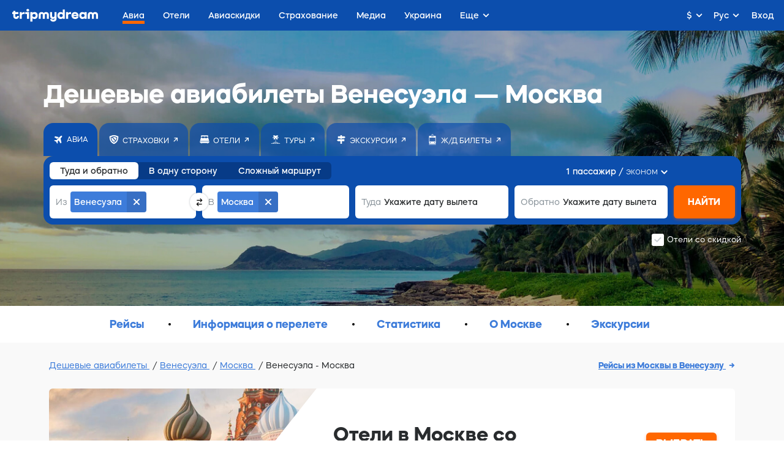

--- FILE ---
content_type: text/html; charset=utf-8
request_url: https://avia.tripmydream.com/routes/ve-mow
body_size: 25741
content:
<!DOCTYPE html> <html lang="ru"> <head> <meta charset="utf-8"> <title>Венесуэла - Москва. Купить билет на самолет - tripmydream</title> <meta name="viewport" content="width=device-width, initial-scale=1"> <meta name="format-detection" content="telephone=no"> <link rel="canonical" href="https://avia.tripmydream.com/routes/ve-mow"/> <link rel="alternate" href="https://avia.tripmydream.com/routes/ve-mow" hreflang="ru"/> <link rel="alternate" href="https://tripmydream.ua/flights/routes/ve-mow" hreflang="uk"/> <link rel="alternate" href="https://en.tripmydream.com/flights/routes/ve-mow" hreflang="en"/> <meta name="google-site-verification" content="wHRn3rG4jPM8KyulriHNCPpyBi9t6qVNCnn6BvZpT64"/> <meta name="apple-itunes-app" content="app-id=1523289196, affiliate-data=avialandings-routes"> <link rel="stylesheet" media="all" href="https://tripmydream.cc/hybrid/landing.css?1407"> <meta property="og:description" content="Нe переплачивай, найди выгодные авиабилеты Венесуэла - Москва с tripmydream ✅ Сравни цены у разных авиакомпаний ✈ Полетели?"> <meta name="twitter:description" content="Нe переплачивай, найди выгодные авиабилеты Венесуэла - Москва с tripmydream ✅ Сравни цены у разных авиакомпаний ✈ Полетели?"> <meta name="description" content="Нe переплачивай, найди выгодные авиабилеты Венесуэла - Москва с tripmydream ✅ Сравни цены у разных авиакомпаний ✈ Полетели?"> <meta property="og:see_also" content="https://tripmydream.ua"> <meta property="og:site_name" content="tripmydream.com"> <meta property="og:see_also" content="https://tripmydream.com"> <meta property="og:locale" content="ru_RU"> <meta property="article:publisher" content="https://www.facebook.com/TRIPMYDREAMcom"> <meta name="twitter:card" content="summary_large_image"> <meta name="twitter:site" content="@tripmydream"> <style>svg.icon { height: 1em; }</style> <!-- Google Tag Manager --> <script>(function (w, d, s, l, i) { w[l] = w[l] || []; w[l].push({ 'gtm.start': new Date().getTime(), event: 'gtm.js' }); var f = d.getElementsByTagName(s)[0], j = d.createElement(s), dl = l != 'dataLayer' ? '&l=' + l : ''; j.async = true; j.src = 'https://www.googletagmanager.com/gtm.js?id=' + i + dl; f.parentNode.insertBefore(j, f); })(window, document, 'script', 'dataLayer', 'GTM-5XRVFG');</script> <!-- End Google Tag Manager --> </head> <body> <div class="wrapper" > <!-- HHEADER --> <div id="react-header" class="rHeader"> <div class="rHeader__container"> <div class="rHeader__wrap"> <a class="rHeader__logo" href="https://tripmydream.com/"> <svg width="141" height="21" viewBox="0 0 141 21" fill="none" xmlns="http://www.w3.org/2000/svg"> <path d="M7.734 12.377c0 .578-.518.996-1.233.996-.85 0-1.455-.597-1.455-1.435V8.403h5.045V5.308H5.046V3.096H1.684v2.212H0v3.095h1.684v3.535c0 2.697 2.015 4.643 4.776 4.643 2.647 0 4.527-1.767 4.527-4.199v-.776H7.74v.771h-.005zM15.69 7.162v-1.86h-3.362v11.055h3.362v-5.415c0-1.482 1.166-2.544 2.756-2.544h2.062V5.195h-1.01c-1.586 0-2.927.74-3.808 1.967zM21.52 5.307v3.09h2.688v7.96h3.367V5.307H21.52zM25.554 0c-1.3 0-2.243.884-2.243 2.1 0 1.215.942 2.099 2.243 2.099 1.3 0 2.243-.884 2.243-2.1C27.797.884 26.854 0 25.554 0zM36.718 5.083c-1.41 0-2.632.526-3.544 1.42V5.307h-3.361V20.78h3.362v-5.619c.911.894 2.134 1.42 3.543 1.42 3.025 0 5.2-2.41 5.2-5.746 0-3.341-2.175-5.752-5.2-5.752zm-.85 8.29c-1.57 0-2.688-1.062-2.688-2.543 0-1.482 1.119-2.544 2.688-2.544 1.57 0 2.689 1.062 2.689 2.543 0 1.482-1.12 2.544-2.689 2.544zM55.614 5.083c-1.56 0-2.875.664-3.72 1.752-.844-1.093-2.16-1.752-3.719-1.752-2.714 0-4.683 1.946-4.683 4.643v6.63h3.362V9.88c0-.97.694-1.68 1.637-1.68 1.01 0 1.725.73 1.725 1.747v6.41h3.362v-6.41c0-1.017.715-1.747 1.725-1.747.943 0 1.637.705 1.637 1.68v6.478h3.362v-6.63c-.005-2.698-1.974-4.644-4.688-4.644zM69.378 11.606c0 1.083-.808 1.854-1.927 1.854-1.098 0-1.88-.75-1.88-1.793v-6.36h-3.362v6.524c0 2.763 1.839 4.75 4.393 4.75a3.904 3.904 0 002.782-1.129v.905c0 .904-.876 1.547-2.062 1.547-1.01 0-1.751-.465-1.751-1.103h-3.253c0 2.432 2.129 4.199 5.087 4.199 3.072 0 5.335-1.946 5.335-4.643V5.307h-3.362v6.299zM83.053 6.493c-.906-.884-2.118-1.405-3.517-1.405-3.025 0-5.222 2.41-5.222 5.747 0 3.335 2.197 5.746 5.222 5.746 1.399 0 2.616-.52 3.517-1.404v1.185h3.362V.884h-3.362v5.609zm-2.693 6.88c-1.57 0-2.689-1.062-2.689-2.543 0-1.482 1.12-2.544 2.689-2.544 1.57 0 2.688 1.062 2.688 2.543.005 1.482-1.119 2.544-2.688 2.544zM91.794 7.162v-1.86h-3.362v11.055h3.362v-5.415c0-1.482 1.165-2.544 2.755-2.544h2.062V5.195h-1.01c-1.585 0-2.927.74-3.807 1.967zM103.138 5.083c-3.315 0-5.74 2.385-5.74 5.767 0 3.402 2.466 5.726 6.098 5.726 3.18 0 5.449-1.767 5.449-4.199h-3.362c0 .639-.875 1.104-2.108 1.104-1.523 0-2.647-.705-2.735-1.768h8.293c.021-.286.021-.572.021-.572 0-3.514-2.487-6.058-5.916-6.058zm-2.419 4.755c.114-1.016 1.186-1.767 2.533-1.767 1.321 0 2.378.75 2.487 1.767h-5.02zM118.917 6.493c-.907-.884-2.119-1.405-3.518-1.405-3.025 0-5.221 2.41-5.221 5.747 0 3.335 2.196 5.746 5.221 5.746 1.399 0 2.616-.52 3.518-1.404v1.185h3.362V5.307h-3.362v1.186zm-2.689 6.88c-1.569 0-2.688-1.062-2.688-2.543 0-1.482 1.119-2.544 2.688-2.544 1.57 0 2.689 1.062 2.689 2.543 0 1.482-1.119 2.544-2.689 2.544zM136.312 5.083c-1.559 0-2.875.664-3.719 1.752-.844-1.093-2.16-1.752-3.719-1.752-2.715 0-4.688 1.946-4.688 4.643v6.63h3.361V9.88c0-.97.695-1.68 1.637-1.68 1.011 0 1.725.73 1.725 1.747v6.41h3.362v-6.41c0-1.017.715-1.747 1.725-1.747.943 0 1.637.705 1.637 1.68v6.478h3.362v-6.63c.005-2.698-1.968-4.644-4.683-4.644z" fill="currentColor"></path> </svg> </a> <div class="rHeader__nav-list"> <a class="rHeader__nav-item " href="https://avia.tripmydream.com/" target="_self"><span class="rHeader__nav-text">Авиа</span></a> <a class="rHeader__nav-item " href="https://avia.tripmydream.com/aviapromo" target="_self"><span class="rHeader__nav-text">Авиаскидки</span></a> <a class="rHeader__nav-item " href="https://insurance.tripmydream.com" target="_self"><span class="rHeader__nav-text">Страхование</span></a> <a class="rHeader__nav-item " href="https://tripmydream.com/media" target="_self"><span class="rHeader__nav-text">Медиа</span></a> <a class="rHeader__nav-item " href="https://ukraine.tripmydream.com/" target="_self"><span class="rHeader__nav-text">Украина</span></a> <a class="rHeader__nav-item " href="https://help-ua.tripmydream.com/" target="_self"><span class="rHeader__nav-text">Беженцам</span></a> <a class="rHeader__nav-item " href="https://tripmydream.com/guides" target="_self"><span class="rHeader__nav-text">Гид</span></a> </div> </div> </div> </div> <div id="hybridContainer" class="wrapper wrapperFix"> <div class="presearch-wrap"> <picture class="presearch-picture hidden-mob"><img src="//tripmydream.cc/hybrid/img/bg_newbrand_avia_2.jpg" srcset="//tripmydream.cc/hybrid/img/bg_newbrand_avia_2_2x.jpg 2x" style="object-fit: cover;"></picture> <div class="presearch hc-presearch"> <h1 class="presearch__title">Дешевые авиабилеты Венесуэла — Москва</h1> <div class="presearchLinks hc-presearch-links"><div class="presearchLinks__wrap hc-presearch-links-wrap"><a target="_blank" class="presearchLinks__item active noLink" href="https://avia.tripmydream.com"><div class="presearchLinks__item-icon"><svg width="14" height="14" viewBox="0 0 14 14" fill="none" xmlns="http://www.w3.org/2000/svg"> <path d="M8.08984 3.08203L2.25391 1.81641C2.23047 1.81641 2.21875 1.81641 2.21875 1.81641C2.19531 1.81641 2.18359 1.81641 2.18359 1.81641C2.13672 1.81641 2.08984 1.82812 2.04297 1.85156C1.99609 1.875 1.96094 1.89844 1.9375 1.92188L0.953125 2.90625C0.90625 2.92969 0.882812 2.96484 0.882812 3.01172C0.859375 3.05859 0.847656 3.10547 0.847656 3.15234C0.847656 3.19922 0.859375 3.25781 0.882812 3.32812C0.90625 3.375 0.953125 3.41016 1.02344 3.43359L5.20703 6L8.08984 3.08203ZM12.3086 11.8711L10.8672 5.22656L12.4492 3.64453C12.4492 3.62109 12.4609 3.60938 12.4844 3.60938C12.4844 3.60938 12.4844 3.59766 12.4844 3.57422C12.6953 3.29297 12.9414 2.87109 13.2227 2.30859C13.5039 1.72266 13.4922 1.26562 13.1875 0.9375C12.8594 0.632812 12.4141 0.621094 11.8516 0.902344C11.2656 1.18359 10.832 1.42969 10.5508 1.64062C10.5273 1.64062 10.5156 1.65234 10.5156 1.67578C10.5156 1.67578 10.5039 1.67578 10.4805 1.67578L4.22266 7.93359H1.44531C1.39844 7.93359 1.35156 7.94531 1.30469 7.96875C1.25781 7.99219 1.22266 8.01562 1.19922 8.03906L0.707031 8.53125C0.683594 8.55469 0.660156 8.58984 0.636719 8.63672C0.613281 8.68359 0.601562 8.73047 0.601562 8.77734C0.601562 8.84766 0.625 8.90625 0.671875 8.95312C0.695312 9 0.730469 9.04688 0.777344 9.09375L3.625 10.5L5.03125 13.3477C5.07812 13.3945 5.125 13.4414 5.17188 13.4883C5.21875 13.5117 5.27734 13.5234 5.34766 13.5234C5.39453 13.5234 5.44141 13.5117 5.48828 13.4883C5.53516 13.4648 5.57031 13.4414 5.59375 13.418L6.08594 12.9258C6.10938 12.9023 6.13281 12.8672 6.15625 12.8203C6.17969 12.7734 6.19141 12.7266 6.19141 12.6797V9.90234L7.73828 8.35547L10.6914 13.1016C10.7148 13.1719 10.7617 13.2188 10.832 13.2422C10.8789 13.2656 10.9258 13.2773 10.9727 13.2773C11.0195 13.2773 11.0664 13.2773 11.1133 13.2773C11.1602 13.2539 11.1953 13.2188 11.2188 13.1719L12.2031 12.1875C12.2266 12.1641 12.25 12.1289 12.2734 12.082C12.2969 12.0352 12.3086 11.9883 12.3086 11.9414C12.3086 11.918 12.3086 11.8945 12.3086 11.8711Z" fill="currentColor"></path> </svg> </div><div class="presearchLinks__item-text">Авиа</div></a><a class="presearchLinks__item" href="https://insurance.tripmydream.com/?utm_medium=presearch"><div class="presearchLinks__item-icon"><svg width="16" height="16" viewBox="0 0 16 16" fill="none" xmlns="http://www.w3.org/2000/svg"> <path d="M0.722656 3.13281C0.722656 3.0625 0.746094 3.00391 0.792969 2.95703C0.816406 2.88672 0.863281 2.83984 0.933594 2.81641C1.02734 2.76953 1.89453 2.42969 3.53516 1.79688C5.15234 1.16406 6.64062 0.847656 8 0.847656C9.5 0.847656 11.0352 1.17578 12.6055 1.83203C14.1758 2.46484 14.9961 2.79297 15.0664 2.81641C15.1367 2.83984 15.1953 2.88672 15.2422 2.95703C15.2656 3.00391 15.2773 3.0625 15.2773 3.13281C15.2773 3.20312 15.2305 4.08203 15.1367 5.76953C15.0195 7.43359 14.5391 9.03906 13.6953 10.5859C12.8516 12.1562 11.7383 13.3398 10.3555 14.1367C8.94922 14.9336 8.21094 15.3438 8.14062 15.3672C8.11719 15.3672 8.09375 15.3789 8.07031 15.4023C8.04688 15.4023 8.02344 15.4023 8 15.4023C7.97656 15.4023 7.95312 15.4023 7.92969 15.4023C7.90625 15.3789 7.88281 15.3672 7.85938 15.3672C7.78906 15.3438 7.0625 14.9336 5.67969 14.1367C4.27344 13.3398 3.14844 12.1562 2.30469 10.5859C1.46094 9.03906 0.992188 7.43359 0.898438 5.76953C0.78125 4.08203 0.722656 3.20312 0.722656 3.13281ZM3.85156 9.63672C4.46094 10.7617 5.26953 11.6055 6.27734 12.168C7.28516 12.7305 7.8125 13.0234 7.85938 13.0469C7.88281 13.0703 7.90625 13.082 7.92969 13.082C7.95312 13.082 7.97656 13.082 8 13.082C8.02344 13.082 8.04688 13.082 8.07031 13.082C8.09375 13.082 8.11719 13.0703 8.14062 13.0469C8.1875 13.0234 8.71484 12.7305 9.72266 12.168C10.7305 11.6055 11.5391 10.7617 12.1484 9.63672C12.7344 8.51172 13.0859 7.42188 13.2031 6.36719C13.2969 5.28906 13.3438 4.72656 13.3438 4.67969C13.3438 4.60938 13.332 4.55078 13.3086 4.50391C13.2852 4.43359 13.2383 4.38672 13.168 4.36328C13.1211 4.31641 12.5234 4.04688 11.375 3.55469C10.2266 3.03906 9.10156 2.78125 8 2.78125C6.875 2.78125 5.75 3.03906 4.625 3.55469C3.47656 4.04688 2.86719 4.31641 2.79688 4.36328C2.75 4.38672 2.71484 4.43359 2.69141 4.50391C2.64453 4.55078 2.62109 4.60938 2.62109 4.67969C2.64453 4.72656 2.71484 5.28906 2.83203 6.36719C2.92578 7.44531 3.26562 8.53516 3.85156 9.63672ZM10.9531 9.46094L6.34766 4.25781C6.58203 4.16406 6.83984 4.09375 7.12109 4.04688C7.40234 4 7.69531 3.97656 8 3.97656C8.77344 3.97656 9.58203 4.15234 10.4258 4.50391C11.2695 4.83203 11.8438 5.06641 12.1484 5.20703C12.1016 5.93359 11.9961 6.63672 11.832 7.31641C11.6445 7.97266 11.3984 8.60547 11.0938 9.21484L11.1289 9.17969C11.082 9.22656 11.0469 9.27344 11.0234 9.32031C11 9.36719 10.9766 9.41406 10.9531 9.46094ZM4.94141 4.75L10.0391 10.5156C9.73438 10.7734 9.41797 11.0195 9.08984 11.2539C8.76172 11.4648 8.41016 11.6641 8.03516 11.8516H8C7.76562 11.7578 7.29688 11.4766 6.59375 11.0078C5.86719 10.5391 5.29297 9.91797 4.87109 9.14453C4.58984 8.58203 4.36719 7.97266 4.20312 7.31641C4.01562 6.63672 3.91016 5.94531 3.88672 5.24219V5.20703C4.00391 5.16016 4.15625 5.10156 4.34375 5.03125C4.50781 4.9375 4.70703 4.84375 4.94141 4.75Z" fill="currentColor"></path> </svg> </div><div class="presearchLinks__item-text">Страховки</div></a><a target="_blank" class="presearchLinks__item" href="http://tmeta.click/deeplink/hotels?f=null&amp;h=undefined&amp;v=web&amp;s=hybrid&amp;d=Mac/Chrome/10.157/90.04430212&amp;g=1691889933.1595494945&amp;lang=undefined&amp;currency=undefined&amp;click_button=presearch" target="_blank"><div class="presearchLinks__item-icon"><svg width="16" height="15" viewBox="0 0 16 15" fill="none" xmlns="http://www.w3.org/2000/svg"> <path d="M12.8516 14.0508C12.7578 14.0508 12.6758 14.0156 12.6055 13.9453C12.5352 13.875 12.5 13.793 12.5 13.6992V13.3477H13.2031V13.6992C13.2031 13.793 13.168 13.875 13.0977 13.9453C13.0273 14.0156 12.9453 14.0508 12.8516 14.0508ZM15.6289 11.2383C15.6289 11.2383 15.6289 11.25 15.6289 11.2734C15.6289 11.6484 15.5 11.9766 15.2422 12.2578C14.9844 12.5156 14.668 12.6562 14.293 12.6797H1.70703C1.33203 12.6562 1.01562 12.5156 0.757812 12.2578C0.5 11.9766 0.371094 11.6484 0.371094 11.2734C0.371094 11.25 0.371094 11.2383 0.371094 11.2383V10.2539H15.6289V11.2383ZM2.79688 13.6992V13.3477H3.5V13.6992C3.5 13.793 3.46484 13.875 3.39453 13.9453C3.32422 14.0156 3.24219 14.0508 3.14844 14.0508C3.05469 14.0508 2.97266 14.0156 2.90234 13.9453C2.83203 13.875 2.79688 13.793 2.79688 13.6992ZM2.09375 3.99609H3.5C3.5 4.20703 3.57031 4.38281 3.71094 4.52344C3.85156 4.64062 4.01562 4.69922 4.20312 4.69922H6.94531C7.08594 4.69922 7.21484 4.67578 7.33203 4.62891C7.42578 4.55859 7.49609 4.46484 7.54297 4.34766H8.45703C8.50391 4.46484 8.58594 4.55859 8.70312 4.62891C8.79688 4.67578 8.91406 4.69922 9.05469 4.69922H11.7969C11.9844 4.69922 12.1484 4.64062 12.2891 4.52344C12.4297 4.38281 12.5 4.20703 12.5 3.99609H13.8711L15.5234 9.55078H0.476562L2.09375 3.99609ZM12.5 2.625C12.5 2.4375 12.4297 2.27344 12.2891 2.13281C12.1484 1.99219 11.9844 1.92188 11.7969 1.92188H9.05469C8.84375 1.92188 8.67969 1.99219 8.5625 2.13281C8.42188 2.27344 8.35156 2.4375 8.35156 2.625V3.32812H7.64844V2.625C7.64844 2.4375 7.58984 2.27344 7.47266 2.13281C7.33203 1.99219 7.15625 1.92188 6.94531 1.92188H4.20312C4.01562 1.92188 3.85156 1.99219 3.71094 2.13281C3.57031 2.27344 3.5 2.4375 3.5 2.625V3.32812H2.12891V1.04297C2.12891 0.808594 2.21094 0.609375 2.375 0.445312C2.53906 0.28125 2.72656 0.199219 2.9375 0.199219H13.0625C13.2734 0.199219 13.4609 0.28125 13.625 0.445312C13.7891 0.609375 13.8711 0.808594 13.8711 1.04297V3.32812H12.5V2.625Z" fill="currentColor"></path> </svg> </div><div class="presearchLinks__item-text">Отели</div></a><a target="_blank" class="presearchLinks__item" href="https://tours.tripmydream.com"><div class="presearchLinks__item-icon"><svg width="16" height="15" viewBox="0 0 16 15" fill="none" xmlns="http://www.w3.org/2000/svg"> <path d="M8 5.33203L8.35156 5.96484V11.2734C9.00781 11.2969 9.64062 11.3789 10.25 11.5195C10.8594 11.6367 11.457 11.8125 12.043 12.0469L11.9727 12.0117C12.0195 12.0352 12.0664 12.082 12.1133 12.1523C12.1367 12.1992 12.1484 12.2578 12.1484 12.3281C12.1484 12.4219 12.1133 12.5039 12.043 12.5742C11.9727 12.6445 11.8906 12.6797 11.7969 12.6797C11.7734 12.6797 11.75 12.6797 11.7266 12.6797C11.7031 12.6562 11.6797 12.6445 11.6562 12.6445C11.3281 12.4805 10.8242 12.3281 10.1445 12.1875C9.44141 12.0469 8.72656 11.9766 8 11.9766C7.27344 11.9766 6.57031 12.0469 5.89062 12.1875C5.1875 12.3281 4.67188 12.4805 4.34375 12.6445C4.32031 12.6445 4.29688 12.6562 4.27344 12.6797C4.25 12.6797 4.22656 12.6797 4.20312 12.6797C4.10938 12.6797 4.02734 12.6445 3.95703 12.5742C3.88672 12.5039 3.85156 12.4219 3.85156 12.3281C3.85156 12.2578 3.875 12.1992 3.92188 12.1523C3.94531 12.082 3.98047 12.0352 4.02734 12.0117C4.56641 11.8008 5.14062 11.6367 5.75 11.5195C6.35938 11.3789 6.99219 11.2969 7.64844 11.2734V5.96484L8 5.33203ZM0.933594 13.3828L2.69141 12.6797C2.69141 12.6797 2.70312 12.6797 2.72656 12.6797C2.75 12.6797 2.77344 12.6797 2.79688 12.6797C2.82031 12.6797 2.84375 12.6797 2.86719 12.6797C2.89062 12.6797 2.91406 12.6797 2.9375 12.6797L4.55469 13.3477L6.13672 12.6797C6.16016 12.6797 6.18359 12.6797 6.20703 12.6797C6.23047 12.6797 6.25391 12.6797 6.27734 12.6797C6.30078 12.6797 6.32422 12.6797 6.34766 12.6797C6.37109 12.6797 6.38281 12.6797 6.38281 12.6797L8 13.3477L9.61719 12.6797C9.61719 12.6797 9.62891 12.6797 9.65234 12.6797C9.67578 12.6797 9.69922 12.6797 9.72266 12.6797C9.74609 12.6797 9.76953 12.6797 9.79297 12.6797C9.81641 12.6797 9.83984 12.6797 9.86328 12.6797L11.4453 13.3477L13.0625 12.6797C13.0859 12.6797 13.1094 12.6797 13.1328 12.6797C13.1562 12.6797 13.1797 12.6797 13.2031 12.6797C13.2266 12.6797 13.25 12.6797 13.2734 12.6797C13.2969 12.6797 13.3086 12.6797 13.3086 12.6797L15.0664 13.3828C15.1133 13.4062 15.1602 13.4531 15.207 13.5234C15.2539 13.5703 15.2773 13.6289 15.2773 13.6992C15.2773 13.793 15.2422 13.875 15.1719 13.9453C15.1016 14.0156 15.0195 14.0508 14.9258 14.0508C14.9023 14.0508 14.8789 14.0508 14.8555 14.0508C14.832 14.0508 14.8086 14.0391 14.7852 14.0156L13.2031 13.3828L11.5859 14.0156C11.5625 14.0391 11.5391 14.0508 11.5156 14.0508C11.4922 14.0508 11.4688 14.0508 11.4453 14.0508C11.4219 14.0508 11.4102 14.0508 11.4102 14.0508C11.3867 14.0508 11.3633 14.0391 11.3398 14.0156L9.72266 13.3828L8.14062 14.0156C8.11719 14.0391 8.09375 14.0508 8.07031 14.0508C8.04688 14.0508 8.02344 14.0508 8 14.0508C7.97656 14.0508 7.95312 14.0508 7.92969 14.0508C7.90625 14.0508 7.88281 14.0391 7.85938 14.0156L6.27734 13.3828L4.66016 14.0156C4.63672 14.0391 4.625 14.0508 4.625 14.0508C4.60156 14.0508 4.57812 14.0508 4.55469 14.0508C4.53125 14.0508 4.50781 14.0508 4.48438 14.0508C4.46094 14.0508 4.4375 14.0391 4.41406 14.0156L2.79688 13.3828L1.21484 14.0156C1.19141 14.0391 1.16797 14.0508 1.14453 14.0508C1.12109 14.0508 1.09766 14.0508 1.07422 14.0508C0.980469 14.0508 0.898438 14.0156 0.828125 13.9453C0.757812 13.875 0.722656 13.793 0.722656 13.6992C0.722656 13.6289 0.746094 13.5703 0.792969 13.5234C0.839844 13.4531 0.886719 13.4062 0.933594 13.3828ZM12.5 4.69922C12.4766 4.69922 12.4648 4.69922 12.4648 4.69922C12.4414 4.69922 12.4297 4.69922 12.4297 4.69922L10.707 4.3125C10.8008 4.54688 10.8711 4.79297 10.918 5.05078C10.9648 5.28516 10.9883 5.54297 10.9883 5.82422C10.9883 6.05859 10.9648 6.29297 10.918 6.52734C10.8711 6.76172 10.8125 6.99609 10.7422 7.23047V7.19531C10.7188 7.24219 10.6836 7.28906 10.6367 7.33594C10.5898 7.38281 10.5312 7.40625 10.4609 7.40625C10.4375 7.40625 10.4258 7.40625 10.4258 7.40625C10.3555 7.40625 10.2969 7.39453 10.25 7.37109C10.2031 7.34766 10.168 7.3125 10.1445 7.26562L8 4.38281L5.85547 7.26562C5.83203 7.3125 5.79688 7.34766 5.75 7.37109C5.70312 7.39453 5.64453 7.40625 5.57422 7.40625C5.55078 7.40625 5.53906 7.40625 5.53906 7.40625C5.46875 7.40625 5.41016 7.38281 5.36328 7.33594C5.31641 7.28906 5.28125 7.24219 5.25781 7.19531C5.1875 6.98438 5.12891 6.76172 5.08203 6.52734C5.03516 6.29297 5.01172 6.05859 5.01172 5.82422C5.01172 5.54297 5.03516 5.27344 5.08203 5.01562C5.12891 4.75781 5.21094 4.51172 5.32812 4.27734L5.29297 4.3125L3.57031 4.69922C3.54688 4.69922 3.52344 4.69922 3.5 4.69922C3.40625 4.69922 3.32422 4.66406 3.25391 4.59375C3.18359 4.52344 3.14844 4.44141 3.14844 4.34766C3.14844 4.34766 3.14844 4.33594 3.14844 4.3125C3.14844 4.28906 3.16016 4.27734 3.18359 4.27734H3.14844C3.33594 3.76172 3.61719 3.31641 3.99219 2.94141C4.34375 2.56641 4.75391 2.29688 5.22266 2.13281L5.25781 2.09766L3.95703 1.11328C3.93359 1.08984 3.91016 1.05469 3.88672 1.00781C3.83984 0.9375 3.81641 0.878906 3.81641 0.832031C3.81641 0.761719 3.83984 0.703125 3.88672 0.65625C3.91016 0.609375 3.95703 0.5625 4.02734 0.515625C4.23828 0.421875 4.46094 0.351562 4.69531 0.304688C4.92969 0.234375 5.1875 0.199219 5.46875 0.199219C5.84375 0.199219 6.20703 0.269531 6.55859 0.410156C6.91016 0.527344 7.22656 0.691406 7.50781 0.902344C7.60156 0.996094 7.69531 1.10156 7.78906 1.21875C7.85938 1.3125 7.92969 1.41797 8 1.53516C8.07031 1.41797 8.15234 1.3125 8.24609 1.21875C8.31641 1.10156 8.39844 0.996094 8.49219 0.902344C8.77344 0.691406 9.08984 0.527344 9.44141 0.410156C9.79297 0.269531 10.1562 0.199219 10.5312 0.199219C10.8125 0.199219 11.0703 0.234375 11.3047 0.304688C11.5391 0.351562 11.7734 0.433594 12.0078 0.550781L11.9727 0.515625C12.043 0.5625 12.1016 0.609375 12.1484 0.65625C12.1719 0.703125 12.1836 0.761719 12.1836 0.832031C12.1836 0.878906 12.1719 0.9375 12.1484 1.00781C12.1016 1.05469 12.0664 1.08984 12.043 1.11328L10.7422 2.09766C11.2344 2.28516 11.668 2.56641 12.043 2.94141C12.3945 3.31641 12.6523 3.75 12.8164 4.24219V4.27734C12.8398 4.27734 12.8516 4.28906 12.8516 4.3125C12.8516 4.33594 12.8516 4.34766 12.8516 4.34766C12.8516 4.44141 12.8164 4.52344 12.7461 4.59375C12.6758 4.66406 12.5938 4.69922 12.5 4.69922ZM5.82031 3.50391L5.85547 3.46875H5.89062L6.76953 3.29297L5.92578 2.625C5.55078 2.71875 5.21094 2.87109 4.90625 3.08203C4.57812 3.29297 4.30859 3.55078 4.09766 3.85547L5.82031 3.50391ZM9.23047 3.29297L11.9023 3.85547C11.6914 3.55078 11.4336 3.29297 11.1289 3.08203C10.8008 2.87109 10.4492 2.71875 10.0742 2.625L9.23047 3.29297Z" fill="currentColor"></path> </svg> </div><div class="presearchLinks__item-text">Туры</div></a><a target="_blank" class="presearchLinks__item" href="http://tmeta.click/deeplink/excursions?f=null&amp;h=undefined&amp;v=web&amp;s=hybrid&amp;d=Mac/Chrome/10.157/90.04430212&amp;g=1691889933.1595494945&amp;lang=undefined&amp;currency=undefined&amp;click_button=header" target="_blank"><div class="presearchLinks__item-icon"><svg width="14" height="14" viewBox="0 0 14 14" fill="none" xmlns="http://www.w3.org/2000/svg"> <path d="M1.92814 6.5625L0 8.20632L1.92853 9.84375H5.77443V14H8.22989V9.84375H12.3315V6.5625H1.92814Z" fill="currentColor"></path> <path d="M12.0716 1.64062H8.23086V0H5.77539V1.64062H1.67383V4.92188H5.77539V5.74219H8.23086V4.92188H12.0713L14.001 3.28445L12.0716 1.64062Z" fill="currentColor"></path> </svg> </div><div class="presearchLinks__item-text">Экскурсии</div></a><a target="_blank" class="presearchLinks__item" href="https://rail.tripmydream.com"><div class="presearchLinks__item-icon"><svg width="12" height="19" viewBox="0 0 12 19" fill="none" xmlns="http://www.w3.org/2000/svg"> <path d="M7.65234 1.70703C7.60547 1.80078 7.53516 1.85937 7.44141 1.88281C7.34766 1.88281 7.25391 1.84766 7.16016 1.77734L6 0.898438L4.83984 1.77734C4.79297 1.80078 4.75781 1.82422 4.73438 1.84766C4.6875 1.84766 4.65234 1.84766 4.62891 1.84766C4.55859 1.84766 4.5 1.83594 4.45312 1.8125C4.40625 1.78906 4.37109 1.75391 4.34766 1.70703C4.27734 1.63672 4.25391 1.55469 4.27734 1.46094C4.27734 1.36719 4.32422 1.29687 4.41797 1.25L5.78906 0.195312C5.85938 0.148438 5.92969 0.125 6 0.125C6.07031 0.125 6.14062 0.148438 6.21094 0.195312L7.58203 1.25C7.67578 1.29687 7.73438 1.36719 7.75781 1.46094C7.75781 1.55469 7.72266 1.63672 7.65234 1.70703ZM1.5 2.90234H10.5C10.7812 2.90234 11.0273 3.00781 11.2383 3.21875C11.4492 3.40625 11.5547 3.64062 11.5547 3.92188V14.9961C11.5547 15.3008 11.4492 15.5586 11.2383 15.7695C11.0273 15.957 10.7812 16.0508 10.5 16.0508H1.5C1.21875 16.0508 0.972656 15.957 0.761719 15.7695C0.550781 15.5586 0.445312 15.3008 0.445312 14.9961V3.92188C0.445312 3.64062 0.550781 3.40625 0.761719 3.21875C0.972656 3.00781 1.21875 2.90234 1.5 2.90234ZM7.72266 4.27344H4.27734C4.18359 4.27344 4.10156 4.30859 4.03125 4.37891C3.96094 4.44922 3.92578 4.53125 3.92578 4.625C3.92578 4.71875 3.96094 4.80078 4.03125 4.87109C4.10156 4.94141 4.18359 4.97656 4.27734 4.97656H7.72266C7.81641 4.97656 7.89844 4.94141 7.96875 4.87109C8.03906 4.80078 8.07422 4.71875 8.07422 4.625C8.07422 4.53125 8.03906 4.44922 7.96875 4.37891C7.89844 4.30859 7.81641 4.27344 7.72266 4.27344ZM9.44531 14.6797C9.65625 14.6797 9.83203 14.6094 9.97266 14.4688C10.0898 14.3281 10.1484 14.1641 10.1484 13.9766C10.1484 13.7891 10.0898 13.625 9.97266 13.4844C9.83203 13.3438 9.65625 13.2734 9.44531 13.2734C9.25781 13.2734 9.10547 13.3438 8.98828 13.4844C8.84766 13.625 8.77734 13.7891 8.77734 13.9766C8.77734 14.1641 8.84766 14.3281 8.98828 14.4688C9.10547 14.6094 9.25781 14.6797 9.44531 14.6797ZM2.55469 14.6797C2.74219 14.6797 2.90625 14.6094 3.04688 14.4688C3.16406 14.3281 3.22266 14.1641 3.22266 13.9766C3.22266 13.7891 3.16406 13.625 3.04688 13.4844C2.90625 13.3438 2.74219 13.2734 2.55469 13.2734C2.34375 13.2734 2.17969 13.3438 2.0625 13.4844C1.92188 13.625 1.85156 13.7891 1.85156 13.9766C1.85156 14.1641 1.92188 14.3281 2.0625 14.4688C2.17969 14.6094 2.34375 14.6797 2.55469 14.6797ZM1.14844 12.2539H10.8516V5.99609H1.14844V12.2539ZM10.9219 16.7539L11.4844 17.5977C11.5312 17.668 11.5547 17.75 11.5547 17.8438C11.5312 17.9375 11.4727 18.0078 11.3789 18.0547C11.3555 18.0781 11.332 18.0898 11.3086 18.0898C11.2617 18.1133 11.2266 18.125 11.2031 18.125C11.1328 18.125 11.0742 18.1133 11.0273 18.0898C10.9805 18.0664 10.9336 18.0312 10.8867 17.9844L10.5352 17.4219H1.46484L1.07812 17.9844C1.05469 18.0312 1.01953 18.0664 0.972656 18.0898C0.925781 18.1133 0.867188 18.125 0.796875 18.125C0.773438 18.125 0.75 18.1133 0.726562 18.0898C0.679688 18.0898 0.644531 18.0781 0.621094 18.0547C0.527344 18.0078 0.480469 17.9375 0.480469 17.8438C0.457031 17.75 0.46875 17.668 0.515625 17.5977L1.07812 16.7539H10.9219Z" fill="currentColor"></path> </svg> </div><div class="presearchLinks__item-text">Ж/Д билеты</div></a></div></div> <div class="presearch__searchform hc-searchform"> <div class="presearch__row presearch__row_settings"> <div class="presearch__cell hc-searchmode"> <div class="s-mode"> <div class="s-mode__buttons"> <input class="hc-sm-btn" type="radio" name="searchmode" id="searchmodert" value="RT" checked=""> <label for="searchmodert">Туда и обратно</label> <input class="hc-sm-btn" type="radio" name="searchmode" id="searchmodeow" value="OW"> <label for="searchmodeow">В одну сторону</label> <input class="hc-sm-btn" type="radio" name="searchmode" id="searchmodecr" value="CR"> <label for="searchmodecr">Сложный маршрут</label> <input class="hc-sm-btn" type="radio" name="searchmode" id="searchmodemc" value="MC"> <label for="searchmodemc"><span>TripMix</span><span class="new">NEW!</span></label></div> </div> </div><!--.presearch__cell.hc-peopleselector--></div> <div class="presearch__row presearch__row_rt"> <div class="presearch__cell hc-autocomplete"> <div class="s-form hc-ac-form" data-index="0"> <div class="s-form__col hc-ac-col"> <div class="s-form__field hc-ac-field"><label class="s-form__label"></label></div> </div> <div class="s-form__col hc-ac-col"> <div class="s-form__field hc-ac-field"><label class="s-form__label"></label> <div class="s-form__input-wrap hc-ac-input-wrap"> <div class="hc-ac-wrap" data-form-index="0" data-index="1"></div> </div> </div> </div> <div class="autocomplete hc-ac-autocomplete" data-index="0" style="display: none;"> <div class="hc-ac-head"> <div class="autocomplete__head"> <div class="autocomplete__field"> <div class="autocomplete__input-wrap hc-ac-input-wrap"> <div class="autocomplete__label hc-ac-input-mobile-label">Label</div> <div class="autocomplete__input-mobWrap hc-ac-wrap-mobile"></div> <input class="autocomplete__input hc-ac-input-mobile" placeholder="" data-placeholder="" data-placeholder-left="" data-placeholder-right="" style="min-width: 100px;"></div> <button class="autocomplete__head-btn autocomplete__head-btn_blue hc-ac-close"> Готово </button> </div> </div> </div> <div class="autocomplete__dropdown hc-ac-dropdown" data-index="0" style="display: none;"></div> </div> <div class="s-form__switch hc-ac-switch" data-index="0"> <svg width="11" height="14" viewBox="0 0 11 14" fill="none" xmlns="http://www.w3.org/2000/svg"> <path d="M10.82 3.6L7.694 6.726a.633.633 0 01-.901-.889l1.521-1.565h-6.76a.672.672 0 110-1.344h6.76L6.793 1.363a.633.633 0 01.901-.889L10.82 3.6zM.18 10.4l3.126-3.126a.633.633 0 01.902.89L2.686 9.727h6.76a.672.672 0 010 1.344h-6.76l1.522 1.565a.633.633 0 01-.902.889L.18 10.4z" fill="currentColor"></path> </svg> </div> </div> </div> <div class="presearch__cell hc-calendar"> <div class="calendar"> <div class="calendar__col"> <div class="calendar__field hc-cal-field" data-index="0" data-form-index="0"> <div class="calendar__field-head hc-cal-field-placeholder">Туда</div> </div> </div> <div class="calendar__col"> <div class="calendar__field hc-cal-field" data-index="1" data-form-index="0"> <div class="calendar__field-head hc-cal-field-placeholder">Обратно</div> <div class="calendar__field-plus hc-cal-field-plus" style="display: none">± 2</div> </div> </div> <div class="calendar__drop hc-cal-dropdown" data-form-index="0" style="display: none;"> <div class="calendar__drop-head"> <div class="calendar"> <div class="calendar__col"> <div class="calendar__field hc-cal-field" data-index="0" data-form-index="0" data-twin="double"> <div class="calendar__field-head hc-cal-field-placeholder">Туда</div> <div class="calendar__field-value hc-cal-field-val"></div> </div> </div> <div class="calendar__col"> <div class="calendar__field hc-cal-field" data-index="1" data-form-index="0" data-twin="double"> <div class="calendar__field-head hc-cal-field-placeholder">Обратно</div> <div class="calendar__field-value hc-cal-field-val"></div> <div class="calendar__field-plus hc-cal-field-plus" style="display: none">± 2 </div> </div> </div> </div> </div> <div class="calendar__drop-content hc-cal-dropdown-content"></div> </div> </div> </div> <div class="presearch__cell hc-peopleselector"> <div class="select"> <div class="select__head hc-ps-head"><span class="select__head-value hc-ps-count">1</span><span class="select__head-people hc-ps-passenger">пассажир</span> / <div class="select__head-text hc-ps-class">Эконом</div> <span class="select__head-arrow"><svg width="11" height="7" viewBox="0 0 11 7" fill="none" xmlns="http://www.w3.org/2000/svg"> <path fill-rule="evenodd" clip-rule="evenodd" d="M10.344 2.045A.96.96 0 008.97.702L5.5 4.252 2.03.702A.96.96 0 00.655 2.045l4.128 4.223a1 1 0 001.43 0l4.13-4.223z" fill="currentColor"></path> </svg></span></div> <div class="select__drop hc-ps-drop" style="display: none;"></div> </div> </div> <div class="presearch__cell"> <div class="btn btn_orange btn_lg-md presearch__s-btn hc-sb-submit">Найти</div> </div> <div class="presearch__checkbox hc-hotels-checkbox"> <label class="checkbox"> <input class="checkbox__input" type="checkbox" checked=""><span class="checkbox__in"><span class="checkbox__icon"><svg width="12" height="9" viewBox="0 0 12 9" xmlns="http://www.w3.org/2000/svg"> <path d="M10.4 0L4.688 5.848l-3.322-2.81L0 4.44l4.793 4.107 6.973-7.145z" fill="currentColor" fill-rule="evenodd"></path> </svg></span><div class="checkbox__text hc-hotels-checkbox-text">Отели со скидкой</div></span></label> </div> </div> </div> </div> </div> <div class="fl-menu"> <ul class="fl-menu__list"> <li class="fl-menu__item" id="link-to-item-1"> <span> Рейсы </span> </li> <li class="fl-menu__item" id="link-to-item-2"> <span> Информация о перелете </span> </li> <li class="fl-menu__item" id="link-to-item-3"> <span> Статистика </span> </li> <li class="fl-menu__item" id="link-to-item-4"> <span> О Москве </span> </li> <li class="fl-menu__item" id="link-to-item-5"> <span> Экскурсии </span> </li> </ul> </div> <div class="flightLanding"> <div class="btn btn_orange flightLanding__btn fl-btn-to-top"> Найти билеты в Москву </div> <div class="flightLanding__center"> <script type="application/ld+json"> {"@context":"https://schema.org","@type":"BreadcrumbList","itemListElement":[{"@type":"ListItem","position":1,"name":"Дешевые авиабилеты","item":"https://avia.tripmydream.com/"},{"@type":"ListItem","position":2,"name":"Венесуэла","item":"https://tripmydream.com/flights/country/venezuela"},{"@type":"ListItem","position":3,"name":"Москва","item":"https://tripmydream.com/flights/city/moscow"},{"@type":"ListItem","position":4,"name":"Венесуэла - Москва"}]} </script> <div class="fl-breadcrumbs"> <div class="fl-breadcrumbs__item"> <a href="https://avia.tripmydream.com/"> Дешевые авиабилеты </a> <a href="/country/venezuela"> Венесуэла </a> <a href="/city/moscow"> Москва </a> <span>Венесуэла - Москва</span> </div> <div class="fl-breadcrumbs__item"> <a href="/routes/mow-ve"> Рейсы из Москвы в Венесуэлу </a> </div> </div> <div class="flightLanding__block"> <div class="flightLanding__content"> <div class="hotel-banner"> <div class="hotel-banner__img"> <picture> <img src="https://tripmydream.cc/processed/guide/MOW.jpg" style="object-fit: cover;" alt="img"> </picture> <span class="hotel-banner__img-shadow hidden-mob"></span> <span class="hotel-banner__img-white hidden-mob"></span> </div> <div class="hotel-banner__content"> <div class="hotel-banner__text"> Отели в Москве со скидками до 65% </div> <a rel="nofollow" target="_blank" class="btn btn_orange hotel-banner__button" href="https://www.booking.com/searchresults.ru.html?aid=381078"> ВЫБРАТЬ </a> </div> </div> </div> </div> <div class="flightLanding__block"> <h2 class="flightLanding__title"> Дешевые авиабилеты Венесуэла - Москва </h2> <div class="flightLanding__content"> <div class="big-columns-list big-columns-list_bold"> <div class="big-columns-list__decription-desc-int"> Сайт выгодных путешествий tripmydream поможет тебе найти и купить билеты на самолет из Венесуэлы в Москву по самой низкой цене. С помощью нашего сервиса ты можешь легко сравнить предложения от разных авиакомпаний, найти самые удобные и выгодные перелеты, а также узнать у какого онлайн-продавца будет дешевле всего купить выбранный авиабилет. </div> <h3 class="big-columns-list__title-desc"> Авиабилеты туда и обратно: Венесуэла - Москва - Венесуэла </h3> <div class="big-columns-list__decription-desc-int"> </div> <div class="big-columns-list__decription-desc-int"> Узнать точно, сколько стоит билет на самолет Венесуэла - Москва можно, посмотрев стоимость билета на конкретные даты, а потом перейдя на сайт онлайн-продавца. Цены в нашем агрегаторе авиабилетов обновляются с небольшой задержкой и могут измениться за это время. </div> <h3 class="big-columns-list__title-desc"> Аэропорты </h3> <div class="big-columns-list__decription-desc-int"> Аэропорты Венесуэлы, которые обслуживают рейсы в Москву:<ul style="column-count: 3"><li><span itemscope itemtype="http://schema.org/Airport"><span itemprop="name">Симон Боливар (г. Каракас)</span></span></li><li><span itemscope itemtype="http://schema.org/Airport"><span itemprop="name"> Хосе Тадео Монагас (г. Матурин)</span></span></li><li><span itemscope itemtype="http://schema.org/Airport"><span itemprop="name">Хасинто Лара (г. Баркисимето)</span></span></li><li><span itemscope itemtype="http://schema.org/Airport"><span itemprop="name">Мануэль Карлос Пиар Гуаяна (г. Пуэрто Ордас)</span></span></li><li><span itemscope itemtype="http://schema.org/Airport"><span itemprop="name">Валенсия (г. Валенсия)</span></span></li><li><span itemscope itemtype="http://schema.org/Airport"><span itemprop="name">Мэр Умберто Вивас Герреро (г. Санто-Доминго)</span></span></li><li><span itemscope itemtype="http://schema.org/Airport"><span itemprop="name">Сантьяго Мариньо (г. Порламар)</span></span></li><li><span itemscope itemtype="http://schema.org/Airport"><span itemprop="name">Йозефа Камехо (г. Лас-Пьедрас)</span></span></li><li><span itemscope itemtype="http://schema.org/Airport"><span itemprop="name">Сан-Томе (г. Сан-Томе)</span></span></li><li><a href="/airport/venezuela/barcelona-venezuela/bla"><span itemscope itemtype="http://schema.org/Airport"><span itemprop="name">Хосе Антонио Ансоатеги (г. Барселона)</span></span></a></li><li><span itemscope itemtype="http://schema.org/Airport"><span itemprop="name">имени Хуана Пабло Переса Альфонсо (г. Эль Вигия)</span></span></li><li><span itemscope itemtype="http://schema.org/Airport"><span itemprop="name">Ла-Чинита (г. Маракайбо)</span></span></li><li><span itemscope itemtype="http://schema.org/Airport"><span itemprop="name">Баринас (г. Баринас)</span></span></li><li><span itemscope itemtype="http://schema.org/Airport"><span itemprop="name">Хосе Леонардо Кирино (г. Коро)</span></span></li><li><span itemscope itemtype="http://schema.org/Airport"><span itemprop="name">Ла-Фриа (г. Ла-Фриа)</span></span></li></ul>Аэропорты Москвы, которые принимают рейсы из Венесуэлы:<ul><li><a href="/airport/russia/moscow/dme"><span itemscope itemtype="http://schema.org/Airport"><span itemprop="name">Домодедово</span></span></a></li><li><a href="/airport/russia/moscow/svo"><span itemscope itemtype="http://schema.org/Airport"><span itemprop="name">Шереметьево</span></span></a></li><li><span itemscope itemtype="http://schema.org/Airport"><span itemprop="name">Быково</span></span></li><li><a href="/airport/russia/moscow/vko"><span itemscope itemtype="http://schema.org/Airport"><span itemprop="name">Внуково</span></span></a></li><li><span itemscope itemtype="http://schema.org/Airport"><span itemprop="name">Жуковский</span></span></li></ul> </div> </div> </div> </div> <div class="flightLanding__block" id="menu-item-3"> <h2 class="flightLanding__title"> Информация о рейсе Венесуэла - Москва </h2> <div class="flightLanding__subtitle"> Таблица с базовой информацией о перелете Венесуэла – Москва </div> <div class="flightLanding__content"> <div class="flight-info"> <div class="flight-info__item"> <div class="flight-info__item-title">Пункт отправления</div> <div class="flight-info__item-value">Венесуэла</div> </div> <div class="flight-info__item"> <div class="flight-info__item-title">Пункт назначения</div> <div class="flight-info__item-value">Москва</div> </div> </div> </div> </div> <div class="flightLanding__block"> <h2 class="flightLanding__title"> Информация о рейсах </h2> <div class="flightLanding__content"> <div class="flights-types"> </div> </div> </div> <div class="flightLanding__block" id="menu-item-4"> <h2 class="flightLanding__title"> Информация о Москве </h2> <div class="flightLanding__content"> <div class="city-information"> <div class="city-information__description"> <p>Даже самый взыскательный турист не будет разочарован Москвой. Среди множества современных ресторанов, модных клубов, художественных музеев и театров каждый найдет то, что придется ему по душе. Москва — достаточно сложный город для приезжих, но когда вы узнаете ее получше, наверняка полюбите навсегда.</p> </div> <div class="city-information__photo-list"> <div class="city-information__photo-item"> <picture> <img src="//tripmydream.cc/travelhub/travel/block_gallery/10/9476/small_109476.jpg" style="object-fit: cover;" alt="Москва"> </picture> </div> <div class="city-information__photo-item"> <picture> <img src="//tripmydream.cc/travelhub/travel/block_gallery/10/9477/small_109477.jpg" style="object-fit: cover;" alt="Москва"> </picture> </div> <div class="city-information__photo-item"> <picture> <img src="//tripmydream.cc/travelhub/travel/block_gallery/10/9478/small_109478.jpg" style="object-fit: cover;" alt="Москва"> </picture> </div> <div class="city-information__photo-item"> <picture> <img src="//tripmydream.cc/travelhub/travel/block_gallery/10/9479/small_109479.jpg" style="object-fit: cover;" alt="Москва"> </picture> </div> </div> <a target="_blank" class="city-information__attractions" href="https://tripmydream.com/russia/moscow"> Больше о Москве </a> <div class="city-information__list-info"> <div class="city-information__list-item"> <h3 class="city-information__list-item-title">Рестораны и кафе Москвы</h3> <div class="city-information__list-item-text"> <p> <p>Обилию всевозможных ресторанов, закусочных и кафе Москвы может позавидовать любой другой город. Поскольку поток туристов в столице <a href="https://tripmydream.com/russia" target="_blank" rel="nofollow">России</a> никогда не иссякает, посетителей у заведений хватает. </p> </div> <a target="_blank" class="city-information__list-item-more" href="https://tripmydream.com/russia/moscow/restaurants">Подробнее</a> </div> <div class="city-information__list-item"> <h3 class="city-information__list-item-title">Достопримечательности Москвы</h3> <div class="city-information__list-item-text"> <p> <p>Приехав в российскую столицу, приступать к осмотру достопримечательностей города лучше всего с центра. Ведь именно здесь сосредоточены основные памятники истории и архитектуры. </p> </div> <a target="_blank" class="city-information__list-item-more" href="https://tripmydream.com/russia/moscow/sights">Подробнее</a> </div> <div class="city-information__list-item"> <h3 class="city-information__list-item-title">Шопинг в Москве</h3> <div class="city-information__list-item-text"> <p> <p>Все, кто побывал в столице <a href="https://tripmydream.com/russia" target="_blank" rel="nofollow" >России</a>, с уверенностью утверждают, что это город контрастов. Как нельзя лучше это подтверждает шопинг в Москве. Здесь множество элитных бутиков, делать покупки в которых по карману только очень состоятельным людям. В то же время есть и весьма бюджетные заведения, за покупками в которые может зайти каждый. </p> </div> <a target="_blank" class="city-information__list-item-more" href="https://tripmydream.com/russia/moscow/shopping">Подробнее</a> </div> <div class="city-information__list-item"> <h3 class="city-information__list-item-title">Отдых с детьми в Москве</h3> <div class="city-information__list-item-text"> <p> <p>Российская столица поражает своими масштабами, шумом и ежедневной суматохой, царящей на ее улицах. Но это вовсе не означает, что сюда не стоит приезжать с детьми. В Москве есть много мест, которые будут интересны всей семье. </p> </div> <a target="_blank" class="city-information__list-item-more" href="https://tripmydream.com/russia/moscow/child">Подробнее</a> </div> </div> </div> </div> </div> <div class="flightLanding__block"> <script> var flightGraphTitleWeather = ["Днем", "Ночью"]; var flightGraphValueDayWeather = [-1,1,5,14,23,25,28,25,19,12,7,2]; var flightGraphValueNightWeather = [-13,-11,-6,2,11,13,17,14,8,1,-4,-9]; var climateTipsterStatus = {bigGraph: false, smallGraph: false}; </script> <h2 class="flightLanding__title"> Москва: цены, погода и транспорт </h2> <div class="flightLanding__subtitle"> Что еще стоит знать перед полетом из Венесуэлы в Москву </div> <div class="flightLanding__content"> <div class="city-prices-weather"> <div class="city-prices-weather__item-graph"> <h3 class="city-prices-weather__item-title"> Погода в Москве </h3> <div class="city-prices-weather__item-graph-cont fl-weather-graph"> <!-- <div class="weather-picture">--> <!-- <a href="https://climatetipster.com" rel="nofollow">--> <!-- <img src="https://tripmydream.cc/services/hybrid/img/weather-logo.png" alt="img" />--> <!-- </a>--> <!-- </div>--> </div> </div> </div> </div> </div> <div class="flightLanding__block"> <h2 class="flightLanding__title"> Часто задаваемые вопросы о путешествии в Москву </h2> <div class="flightLanding__subtitle"> Полезная информация, статистика и факты о рейсе из Венесуэлы в Москву </div> <div class="flightLanding__content"> <div class="travel-faq" style="column-count: 2" itemscope itemtype="https://schema.org/FAQPage"> </div> </div> </div> <div class="flightLanding__block"> <h2 class="flightLanding__title"> Популярные направления </h2> <div class="flightLanding__subtitle"> Другие маршруты, которыми заинтересовались пользователи tripmydream. </div> <div class="flightLanding__content"> <div class="big-flights-list"> <div class="big-flights-list__list"> <a class="big-flights-list__item" href="/routes/ncl-lon"> Рейс из Ньюкасла в Лондон </a> <a class="big-flights-list__item" href="/routes/ozh-bom"> Рейс из Запорожья в Мумбаи </a> <a class="big-flights-list__item" href="/routes/uud-sgc"> Рейс из Улана-Удэ в Сургут </a> <a class="big-flights-list__item" href="/routes/buh-fra"> Рейс из Бухареста в Франкфурт-на-Майне </a> <a class="big-flights-list__item" href="/routes/ozh-rix"> Рейс из Запорожья в Ригу </a> <a class="big-flights-list__item" href="/routes/nce-ein"> Рейс из Ниццы в Эйндховен </a> <a class="big-flights-list__item" href="/routes/fru-ksn"> Рейс из Бишкека в Костанай </a> <a class="big-flights-list__item" href="/routes/dub-nce"> Рейс из Дублина в Ниццу </a> <a class="big-flights-list__item" href="/routes/led-psa"> Рейс из Санкт-Петербурга в Пизу </a> <a class="big-flights-list__item" href="/routes/ist-cek"> Рейс из Стамбула в Челябинск </a> <a class="big-flights-list__item" href="/routes/bkk-syd"> Рейс из Бангкока в Сидней </a> <a class="big-flights-list__item" href="/routes/ua-cz"> Рейс из Украины в Чехию </a> <a class="big-flights-list__item" href="/routes/ala-jro"> Рейс из Алматы в </a> <a class="big-flights-list__item" href="/routes/ymq-sbz"> Рейс из Монреаля в Сибиу </a> <a class="big-flights-list__item" href="/routes/tas-tjm"> Рейс из Ташкента в Тюмень </a> </div> </div> </div> </div> <div class="flightLanding__block"> <h2 class="flightLanding__title"> Популярные рейсы из Венесуэлы </h2> <div class="flightLanding__subtitle"> Посмотри другие популярные направления из Венесуэлы </div> <div class="flightLanding__content"> <div class="big-flights-list"> <div class="big-flights-list__list"> <a class="big-flights-list__item" href="/routes/eve-lju"> Рейс из Эвенеса в Любляну </a> <a class="big-flights-list__item" href="/routes/eve-rix"> Рейс из Эвенеса в Ригу </a> <a class="big-flights-list__item" href="/routes/eve-tia"> Рейс из Эвенеса в Тирану </a> <a class="big-flights-list__item" href="/routes/eve-chq"> Рейс из Эвенеса в Ханью </a> <a class="big-flights-list__item" href="/routes/eve-gdn"> Рейс из Эвенеса в Гданьск </a> <a class="big-flights-list__item" href="/routes/eve-dad"> Рейс из Эвенеса в Дананг </a> <a class="big-flights-list__item" href="/routes/bve-opo"> Рейс из Брив-ла-Гайарда в Порту </a> <a class="big-flights-list__item" href="/routes/eve-hrg"> Рейс из Эвенеса в Хургаду </a> </div> </div> </div> </div> <div class="flightLanding__block"> <h2 class="flightLanding__title"> Другие рейсы в Москву </h2> <div class="flightLanding__subtitle"> Посмотри другие популярные направления в Москву </div> <div class="flightLanding__content"> <div class="big-flights-list"> <div class="big-flights-list__list"> <a target="_blank" class="big-flights-list__item" href="/routes/ogz-mow"> Рейс из Владикавказа в Москву </a> <a target="_blank" class="big-flights-list__item" href="/routes/ymq-mow"> Рейс из Монреаля в Москву </a> <a target="_blank" class="big-flights-list__item" href="/routes/krk-mow"> Рейс из Кракова в Москву </a> <a target="_blank" class="big-flights-list__item" href="/routes/th-mow"> Рейс из Таиланда в Москву </a> <a target="_blank" class="big-flights-list__item" href="/routes/ijk-mow"> Рейс из Ижевска в Москву </a> <a target="_blank" class="big-flights-list__item" href="/routes/bgo-mow"> Рейс из Бергена в Москву </a> <a target="_blank" class="big-flights-list__item" href="/routes/sxb-mow"> Рейс из Страсбурга в Москву </a> <a target="_blank" class="big-flights-list__item" href="/routes/bom-mow"> Рейс из Мумбаи в Москву </a> <a target="_blank" class="big-flights-list__item" href="/routes/aba-mow"> Рейс из Абакана в Москву </a> <a target="_blank" class="big-flights-list__item" href="/routes/cmb-mow"> Рейс из Коломбо в Москву </a> <a target="_blank" class="big-flights-list__item" href="/routes/pty-mow"> Рейс из Панама Сити в Москву </a> <a target="_blank" class="big-flights-list__item" href="/routes/yow-mow"> Рейс из Оттавы в Москву </a> <a target="_blank" class="big-flights-list__item" href="/routes/sco-mow"> Рейс из Актау в Москву </a> <a target="_blank" class="big-flights-list__item" href="/routes/kg-mow"> Рейс из Кыргызстане в Москву </a> <a target="_blank" class="big-flights-list__item" href="/routes/hfa-mow"> Рейс из Хайфы в Москву </a> </div> </div> </div> </div> <div class="flightLanding__block"> <h2 class="flightLanding__title"> Другие города России </h2> <div class="flightLanding__subtitle"> Посмотри подробную информацию об авиабилетах в другие города России </div> <div class="flightLanding__content"> <div class="big-flights-list"> <div class="big-flights-list__list" id="all_cities"> <a target="_blank" class="big-flights-list__item" href="/city/anapa"> Рейс в Анапу </a> <a target="_blank" class="big-flights-list__item" href="/city/arkhangelsk"> Рейс в Архангельск </a> <a target="_blank" class="big-flights-list__item" href="/city/astrakhan"> Рейс в Астрахань </a> <a target="_blank" class="big-flights-list__item" href="/city/barnaul"> Рейс в Барнаул </a> <a target="_blank" class="big-flights-list__item" href="/city/belgorod"> Рейс в Белгород </a> <a target="_blank" class="big-flights-list__item" href="/city/chelyabinsk"> Рейс в Челябинск </a> <a target="_blank" class="big-flights-list__item" href="/city/gelendzik"> Рейс в Геленджик </a> <a target="_blank" class="big-flights-list__item" href="/city/irkutsk"> Рейс в Иркутск </a> <a target="_blank" class="big-flights-list__item" href="/city/kaliningrad"> Рейс в Калининград </a> <a target="_blank" class="big-flights-list__item" style="display:none;" href="/city/kazan"> Рейс в Казань </a> <a target="_blank" class="big-flights-list__item" style="display:none;" href="/city/kemerovo"> Рейс в Кемерово </a> <a target="_blank" class="big-flights-list__item" style="display:none;" href="/city/khabarovsk"> Рейс в Хабаровск </a> <a target="_blank" class="big-flights-list__item" style="display:none;" href="/city/krasnodar"> Рейс в Краснодар </a> <a target="_blank" class="big-flights-list__item" style="display:none;" href="/city/krasnoyarsk"> Рейс в Красноярск </a> <a target="_blank" class="big-flights-list__item" style="display:none;" href="/city/makhachkala"> Рейс в Махачкалу </a> <a target="_blank" class="big-flights-list__item" style="display:none;" href="/city/moscow"> Рейс в Москву </a> <a target="_blank" class="big-flights-list__item" style="display:none;" href="/city/murmansk"> Рейс в Мурманск </a> <a target="_blank" class="big-flights-list__item" style="display:none;" href="/city/novokuznetsk"> Рейс в Новокузнецк </a> <a target="_blank" class="big-flights-list__item" style="display:none;" href="/city/novosibirsk"> Рейс в Новосибирск </a> <a target="_blank" class="big-flights-list__item" style="display:none;" href="/city/omsk"> Рейс в Омск </a> <a target="_blank" class="big-flights-list__item" style="display:none;" href="/city/orenburg"> Рейс в Оренбург </a> <a target="_blank" class="big-flights-list__item" style="display:none;" href="/city/penza"> Рейс в Пензу </a> <a target="_blank" class="big-flights-list__item" style="display:none;" href="/city/perm"> Рейс в Пермь </a> <a target="_blank" class="big-flights-list__item" style="display:none;" href="/city/petropavlovsk-kamchatskiy"> Рейс в Петропавловск-Камчатский </a> <a target="_blank" class="big-flights-list__item" style="display:none;" href="/city/rostov-on-don"> Рейс в Ростов-На-Дону </a> <a target="_blank" class="big-flights-list__item" style="display:none;" href="/city/samara"> Рейс в Самару </a> <a target="_blank" class="big-flights-list__item" style="display:none;" href="/city/saratov"> Рейс в Саратов </a> <a target="_blank" class="big-flights-list__item" style="display:none;" href="/city/sochi"> Рейс в Сочи </a> <a target="_blank" class="big-flights-list__item" style="display:none;" href="/city/stavropol"> Рейс в Ставрополь </a> <a target="_blank" class="big-flights-list__item" style="display:none;" href="/city/surgut"> Рейс в Сургут </a> <a target="_blank" class="big-flights-list__item" style="display:none;" href="/city/tomsk"> Рейс в Томск </a> <a target="_blank" class="big-flights-list__item" style="display:none;" href="/city/tyumen"> Рейс в Тюмень </a> <a target="_blank" class="big-flights-list__item" style="display:none;" href="/city/ufa"> Рейс в Уфу </a> <a target="_blank" class="big-flights-list__item" style="display:none;" href="/city/ulyanovsk"> Рейс в Ульяновск </a> <a target="_blank" class="big-flights-list__item" style="display:none;" href="/city/vladivostok"> Рейс в Владивосток </a> <a target="_blank" class="big-flights-list__item" style="display:none;" href="/city/volgograd"> Рейс в Волгоград </a> <a target="_blank" class="big-flights-list__item" style="display:none;" href="/city/voronezh"> Рейс в Воронеж </a> <a target="_blank" class="big-flights-list__item" style="display:none;" href="/city/yessentuki"> Рейс в Ессентуки </a> </div> <a target="_blank" class="big-flights-list__show-mob" id="all_cities_show_more" onclick="showMoreAndHideBtn('all_cities')" style="cursor:pointer;"> Показать больше </a> </div> </div> </div> <div class="flightLanding__block"> <h2 class="flightLanding__title"> Также искали </h2> <div class="flightLanding__subtitle"> Посмотрите другие популярные направления, которые искали наши пользователия </div> <div class="flightLanding__content"> <div class="just-searched"> <a target="_blank" class="just-searched__item" href="https://avia.tripmydream.com/city/novokuznetsk"> дешевые билеты до Новокузнецка </a> <a target="_blank" class="just-searched__item" href="https://avia.tripmydream.com/routes/kej-cn"> авиабилеты Кемерово - Китай </a> <a target="_blank" class="just-searched__item" href="https://avia.tripmydream.com/routes/led-vog"> авиабилет Санкт-Петербург - Волгоград прямой рейс цена </a> <a target="_blank" class="just-searched__item" href="https://avia.tripmydream.com/routes/mow-kej"> Москва - Кемерово авиабилеты дешево </a> <a target="_blank" class="just-searched__item" href="https://avia.tripmydream.com/routes/msq-noz"> самолет Минск - Новокузнецк </a> <a target="_blank" class="just-searched__item" href="https://avia.tripmydream.com/routes/ovb-bak"> билет Новосибирск - Баку самолет </a> <a target="_blank" class="just-searched__item" href="https://avia.tripmydream.com/routes/pee-cn"> Пермь - Китай самолет </a> <a target="_blank" class="just-searched__item" href="https://avia.tripmydream.com/routes/pee-ren"> Пермь - Оренбург билет на самолет </a> <a target="_blank" class="just-searched__item" href="https://avia.tripmydream.com/routes/ren-bak"> авиабилеты Оренбург - Баку </a> <a target="_blank" class="just-searched__item" href="https://avia.tripmydream.com/routes/vog-ikt"> билет на самолет Волгоград - Иркутск цена </a> </div> </div> </div> <div class="flightLanding__block"> <h2 class="flightLanding__title"> Справочник авиапутешественника </h2> <div class="flightLanding__content"> <div class="air-travel-guide"> <div class="air-travel-guide__text"> В справочнике собраны полезные рекомендации, как находить и покупать дешёвые билеты на популярные направления. В нём можно узнать, что делать после покупки авиабилета, как легко летать с пересадками, как зарегистрироваться на рейс, что можно и что нельзя брать с собой в багаж и в самолёт, как правильно подготовиться к перелёту и что делать в аэропорту. </div> <div class="air-travel-guide__list"> <a class="air-travel-guide__item" target="_blank" href="https://tripmydream.com/media/layfhak/lajfhak-5-sposobov-kypit-aviabiletu-deshevo"> Как летать дешевле </a> <a class="air-travel-guide__item" target="_blank" href="https://tripmydream.com/faq/flight-buy"> Бронирование авиабилета </a> <a class="air-travel-guide__item" target="_blank" href="https://tripmydream.com/media/layfhak/studno-sprosit-chto-delat-s-elektronnum-biletom"> Электронный билет </a> <a class="air-travel-guide__item" target="_blank" href="https://tripmydream.com/media/layfhak/oshibki-v-aviabiletah-chem-eto-grozit"> Ошибки в авиабилет </a> <a class="air-travel-guide__item" target="_blank" href="https://tripmydream.com/faq/flight-boarding"> Регистрация на рейс </a> <a class="air-travel-guide__item" target="_blank" href="https://tripmydream.com/faq/flight-return"> Возврат авиабилета </a> <a class="air-travel-guide__item" target="_blank" href="https://tripmydream.com/faq/hotel-book"> Бронирование отеля </a> <a class="air-travel-guide__item" target="_blank" href="https://tripmydream.com/faq"> Другие вопросы </a> </div> </div> </div> </div> </div> <div class="reference-guide"> <div class="reference-guide__content"> <div class="reference-guide__list"> <div class="reference-guide__title"> Страны </div> <a class="reference-guide__item" href="/country/taiwan" target="_blank"> Тайвань </a> <a class="reference-guide__item" href="/country/sudan" target="_blank"> Судан </a> <a class="reference-guide__item" href="/country/saint-kitts-and-nevis" target="_blank"> Сент-Китс и Невис </a> <a class="reference-guide__item" href="/country/namibia" target="_blank"> Намибия </a> <a class="reference-guide__item" href="/country/aruba" target="_blank"> Аруба </a> <a class="reference-guide__item" href="/country/virgin-islands-us" target="_blank"> Виргинские острова (США) </a> <a class="reference-guide__item" href="/country/samoa" target="_blank"> Самоа </a> <a class="reference-guide__item" href="/country/central-african-republic" target="_blank"> Центральноафриканская Республика </a> <a class="reference-guide__item" href="/country/estonia" target="_blank"> Эстония </a> <a class="reference-guide__item" href="/country/hong-kong" target="_blank"> Гонконг </a> <a class="reference-guide__more" href="/countries" target="_blank"> Все страны </a> </div> <div class="reference-guide__list"> <div class="reference-guide__title"> Города </div> <a class="reference-guide__item" href="/city/york" target="_blank"> Йорк </a> <a class="reference-guide__item" href="/city/san-juan" target="_blank"> Сан Хуан </a> <a class="reference-guide__item" href="/city/riga" target="_blank"> Рига </a> <a class="reference-guide__item" href="/city/barcelona" target="_blank"> Барселона </a> <a class="reference-guide__item" href="/city/maastricht" target="_blank"> Маастрихт </a> <a class="reference-guide__item" href="/city/chandigarh" target="_blank"> Чандигарх </a> <a class="reference-guide__item" href="/city/chambery" target="_blank"> Шамбери </a> <a class="reference-guide__item" href="/city/khujand" target="_blank"> Худжанд </a> <a class="reference-guide__item" href="/city/portland" target="_blank"> Портленд </a> <a class="reference-guide__item" href="/city/lusaka" target="_blank"> Лусака </a> <a class="reference-guide__more" href="/cities" target="_blank"> Все города </a> </div> <div class="reference-guide__list"> <div class="reference-guide__title"> Направления </div> <a class="reference-guide__item" href="/routes/nyc-kzo" target="_blank"> Нью-Йорк - Форт Перовский </a> <a class="reference-guide__item" href="/routes/njc-led" target="_blank"> Нижневартовск - Санкт-Петербург </a> <a class="reference-guide__item" href="/routes/kkn-waw" target="_blank"> Киркенес - Варшава </a> <a class="reference-guide__item" href="/routes/lca-msq" target="_blank"> Ларнака - Минск </a> <a class="reference-guide__item" href="/routes/fra-dlm" target="_blank"> Франкфурт-на-Майне - Даламан </a> <a class="reference-guide__item" href="/routes/bax-uks" target="_blank"> Барнаул - Севастополь </a> <a class="reference-guide__item" href="/routes/lwo-peg" target="_blank"> Львов - Перуджа </a> <a class="reference-guide__item" href="/routes/ssh-goj" target="_blank"> Шарм-Эль-Шейх - Нижний Новгород </a> <a class="reference-guide__item" href="/routes/lis-poz" target="_blank"> Лиссабон - Познань </a> <a class="reference-guide__item" href="/routes/pee-ods" target="_blank"> Пермь - Одесса </a> <a class="reference-guide__more" href="/routes" target="_blank"> Все направления </a> </div> <div class="reference-guide__list"> <div class="reference-guide__title"> Аэропорты </div> <a class="reference-guide__item" href="/airport/germany/dusseldorf/dus" target="_blank"> Дюссельдорф </a> <a class="reference-guide__item" href="/airport/germany/saarbruecken/scn" target="_blank"> Саарбрюккен </a> <a class="reference-guide__item" href="/airport/singapore/singapore/sin" target="_blank"> Чанги </a> <a class="reference-guide__item" href="/airport/usa/new-york/lga" target="_blank"> Ла-Гуардия </a> <a class="reference-guide__item" href="/airport/japan/tokyo/nrt" target="_blank"> Нарита </a> <a class="reference-guide__item" href="/airport/moldova/chisinau/kiv" target="_blank"> Кишинев </a> <a class="reference-guide__item" href="/airport/usa/sanfrancisco/sfo" target="_blank"> Сан-Франциско </a> <a class="reference-guide__item" href="/airport/spain/malaga/agp" target="_blank"> Коста дель Соль </a> <a class="reference-guide__item" href="/airport/germany/berlin/sxf" target="_blank"> Шенефельд </a> <a class="reference-guide__item" href="/airport/cyprus/paphos/pfo" target="_blank"> Пафоса </a> <a class="reference-guide__more" href="/airports" target="_blank"> Все аэропорты </a> </div> <div class="reference-guide__list"> <div class="reference-guide__title"> Авиакомпании </div> <a class="reference-guide__item" href="/airline/gf" target="_blank"> Gulf Air Company G.S.C. </a> <a class="reference-guide__item" href="/airline/2l" target="_blank"> Helvetic Airways </a> <a class="reference-guide__item" href="/airline/w4" target="_blank"> Wizz Air Malta </a> <a class="reference-guide__item" href="/airline/bt" target="_blank"> AirBaltic </a> <a class="reference-guide__item" href="/airline/ye" target="_blank"> YanAir </a> <a class="reference-guide__item" href="/airline/pq" target="_blank"> SkyUp Airlines </a> <a class="reference-guide__item" href="/airline/m9" target="_blank"> Мотор Сич </a> <a class="reference-guide__item" href="/airline/g9" target="_blank"> Air Arabia </a> <a class="reference-guide__item" href="/airline/fr" target="_blank"> Ryanair </a> <a class="reference-guide__item" href="/airline/7w" target="_blank"> Windrose Airlines </a> <a class="reference-guide__more" href="/airlines" target="_blank"> Все авиакомпании </a> </div> </div> </div> </div> </div> <div class="footerFull"> <div class="footerFull__center"> <div class="footerFull__columns"> <div class="footerFull__columns-item"> <div class="footerFull__columns-title">Навигация</div> <div class="footerFull__columns-links"> <a class="footerFull__columns-link" href="https://avia.tripmydream.com" target="_blank">Авиабилеты</a> <a class="footerFull__columns-link" href="https://avia.tripmydream.com/aviapromo" target="_blank">Каталог авиаскидок</a> <a class="footerFull__columns-link" href="https://tours.tripmydream.com" target="_blank">Туры</a> <a class="footerFull__columns-link" href="http://tmeta.click/deeplink/hotels" target="_blank" rel="nofollow">Отели</a> <a class="footerFull__columns-link" href="http://tmeta.click/deeplink/excursions" target="_blank" target="_blank">Экскурсии</a> <a class="footerFull__columns-link" href="https://tripmydream.com/media" target="_blank">Travel-Медиа</a> <a class="footerFull__columns-link" href="https://tripmydream.com/guides" target="_blank">Путеводители</a> </div> </div> <div class="footerFull__columns-item"> <div class="footerFull__columns-title">Помощь</div> <div class="footerFull__columns-links"> <a class="footerFull__columns-link" href="https://tripmydream.com/faq" target="_blank">FAQ</a> <a class="footerFull__columns-link" href="https://t.me/tripmydream_avia_bot" target="_blank" rel="nofollow">Чат-бот Телеграмм</a> <a class="footerFull__columns-link" href="https://m.me/tripmydreamaviabot" target="_blank" rel="nofollow">Чат-бот Фейсбук</a> </div> </div> <div class="footerFull__columns-item"> <div class="footerFull__columns-title">Сервис</div> <div class="footerFull__columns-links"> <a class="footerFull__columns-link" href="https://tripmydream.com/profile" target="_blank">Личный кабинет</a> <a class="footerFull__columns-link" href="https://apps.apple.com/ua/app/tripmydream/id1523289196" target="_blank">App Store</a> <a class="footerFull__columns-link" href="https://para.school" target="_blank">Обучение</a> <a class="footerFull__columns-link" href="https://ukraine.tripmydream.com" target="_blank">Путешествия по Украине</a> <a class="footerFull__columns-link" href="https://help-ua.tripmydream.com" target="_blank">Помощь беженцам</a> </div> </div> </div> <div class="footerFull__buttons"> <a class="footerFull__btn" href="https://avia.tripmydream.com"> <div class="footerFull__btn-icon"> <svg xmlns="http://www.w3.org/2000/svg" viewBox="0 0 21.5 21.5"> <path d="M17.1.8c2.4-2.4 5.9 1.3 3.6 3.6l-2.9 2.9L19 17.9c0 .3-.1.5-.2.7l-1.9 1.9c-.3.3-.8.3-1.2 0-.1-.1-.2-.2-.2-.3l-3-7.5-2.3 2.3.5 3.6c0 .3-.1.6-.3.7l-2 2c-.3.3-.8.3-1.2 0-.1-.1-.1-.2-.2-.3l-2-4.4-4.6-2.3c-.4-.2-.6-.7-.4-1.1 0-.1.1-.2.2-.2l2-2c.2-.2.5-.3.7-.2l3.6.5L8.9 9 1.3 5.9C.9 5.7.7 5.3.9 4.8c0-.1.1-.2.2-.3L3 2.6c.2-.2.5-.3.7-.2l10.5 1.2L17.1.8zm1.2 1.1l-3.2 3.2c-.2.2-.4.3-.7.2L3.8 4.1l-.7.7 7.5 3c.1 0 .2.1.3.2.3.3.3.9 0 1.2l-3.5 3.5c-.1.2-.3.3-.6.3l-3.6-.5-.9.9L6 15.2c.2.1.3.2.4.4l1.8 3.7.9-.9-.5-3.6c-.1-.3 0-.6.2-.7l3.5-3.5c.1-.1.2-.1.3-.2.4-.2.9 0 1.1.5l3.1 7.6.7-.7-1.4-10.7c0-.3 0-.5.2-.7l3.2-3.2c.9-.8-.4-2.1-1.2-1.3z" fill="currentColor"></path> </svg> </div> <div class="footerFull__btn-text"><span>БРОНИРОВАНИЕ</span><span>АВИАБИЛЕТОВ</span></div> </a> <a class="footerFull__btn" href="http://tmeta.click/deeplink/hotels" rel="nofollow"> <div class="footerFull__btn-icon"> <svg xmlns="http://www.w3.org/2000/svg" viewBox="0 0 20.1 21"> <path d="M13 6h6.3c.4 0 .7.4.7.8v13.3c0 .5-.3.8-.7.8H8.9c-.4 0-.7-.4-.7-.8v-2.7H5v2.7c0 .5-.3.9-.7.9H.7c-.4 0-.7-.4-.7-.8V.8C0 .4.3 0 .7 0h11.6c.4 0 .7.4.7.8V6zm-5.2 8.7c-.2 0-.4-.2-.4-.5s.2-.5.4-.5h1.9c.2 0 .4.2.4.5s-.2.5-.4.5H7.8zm-4.4 0c-.2 0-.4-.2-.4-.5s.2-.5.4-.5h1.9c.2 0 .4.2.4.5s-.2.5-.4.5H3.4zM7.8 12c-.2 0-.4-.2-.4-.5s.2-.5.4-.5h1.9c.2 0 .4.2.4.5s-.2.5-.4.5H7.8zm-4.4 0c-.2 0-.4-.2-.4-.5s.2-.5.4-.5h1.9c.2 0 .4.2.4.5s-.2.5-.4.5H3.4zm4.4-2.6c-.2 0-.4-.2-.4-.5s.2-.5.4-.5h1.9c.2 0 .4.2.4.5s-.2.5-.4.5H7.8zm-4.4 0c-.2 0-.4-.2-.4-.5s.2-.5.4-.5h1.9c.2 0 .4.2.4.5s-.2.5-.4.5H3.4zm4.4-2.7c-.2 0-.4-.2-.4-.5s.2-.5.4-.5h1.9c.2 0 .4.2.4.5s-.2.5-.4.5H7.8zm-4.4 0c-.2 0-.4-.2-.4-.5s.2-.5.4-.5h1.9c.2 0 .4.2.4.5s-.2.5-.4.5H3.4zm4.4-2.6c-.2 0-.4-.2-.4-.5s.2-.5.4-.5h1.9c.2 0 .4.2.4.5s-.2.5-.4.5H7.8zm-4.4 0c-.2 0-.4-.2-.4-.5s.2-.5.4-.5h1.9c.2 0 .4.2.4.5s-.2.5-.4.5H3.4zm11.4 13.8c-.2 0-.4-.2-.4-.5s.2-.5.4-.5h1.9c.2 0 .4.2.4.5s-.2.5-.4.5h-1.9zm0-2.7c-.2 0-.4-.2-.4-.5s.2-.5.4-.5h1.9c.2 0 .4.2.4.5s-.2.5-.4.5h-1.9zm0-2.6c-.2 0-.4-.2-.4-.5s.2-.5.4-.5h1.9c.2 0 .4.2.4.5s-.2.5-.4.5h-1.9zm0-2.7c-.2 0-.4-.2-.4-.5s.2-.5.4-.5h1.9c.2 0 .4.2.4.5s-.2.5-.4.5h-1.9zm-3.2-8.4h-10v17.9h2v-2.6c0-.5.3-.8.7-.8h4.6c.4 0 .7.4.7.8v2.6h2V1.5zm7 6.1H13v11.8h5.5V7.6z" fill="currentColor"></path> </svg> </div> <div class="footerFull__btn-text"><span>БРОНИРОВАНИЕ</span><span>ОТЕЛЕЙ</span></div> </a> </div> <div class="footerFull__company footerFull__company_center"> <div class="footerFull__logo"> <svg width="141" height="21" viewBox="0 0 141 21" fill="none" xmlns="http://www.w3.org/2000/svg"> <path d="M7.734 12.377c0 .578-.518.996-1.233.996-.85 0-1.455-.597-1.455-1.435V8.403h5.045V5.308H5.046V3.096H1.684v2.212H0v3.095h1.684v3.535c0 2.697 2.015 4.643 4.776 4.643 2.647 0 4.527-1.767 4.527-4.199v-.776H7.74v.771h-.005zM15.69 7.162v-1.86h-3.362v11.055h3.362v-5.415c0-1.482 1.166-2.544 2.756-2.544h2.062V5.195h-1.01c-1.586 0-2.927.74-3.808 1.967zM21.52 5.307v3.09h2.688v7.96h3.367V5.307H21.52zM25.554 0c-1.3 0-2.243.884-2.243 2.1 0 1.215.942 2.099 2.243 2.099 1.3 0 2.243-.884 2.243-2.1C27.797.884 26.854 0 25.554 0zM36.718 5.083c-1.41 0-2.632.526-3.544 1.42V5.307h-3.361V20.78h3.362v-5.619c.911.894 2.134 1.42 3.543 1.42 3.025 0 5.2-2.41 5.2-5.746 0-3.341-2.175-5.752-5.2-5.752zm-.85 8.29c-1.57 0-2.688-1.062-2.688-2.543 0-1.482 1.119-2.544 2.688-2.544 1.57 0 2.689 1.062 2.689 2.543 0 1.482-1.12 2.544-2.689 2.544zM55.614 5.083c-1.56 0-2.875.664-3.72 1.752-.844-1.093-2.16-1.752-3.719-1.752-2.714 0-4.683 1.946-4.683 4.643v6.63h3.362V9.88c0-.97.694-1.68 1.637-1.68 1.01 0 1.725.73 1.725 1.747v6.41h3.362v-6.41c0-1.017.715-1.747 1.725-1.747.943 0 1.637.705 1.637 1.68v6.478h3.362v-6.63c-.005-2.698-1.974-4.644-4.688-4.644zM69.378 11.606c0 1.083-.808 1.854-1.927 1.854-1.098 0-1.88-.75-1.88-1.793v-6.36h-3.362v6.524c0 2.763 1.839 4.75 4.393 4.75a3.904 3.904 0 002.782-1.129v.905c0 .904-.876 1.547-2.062 1.547-1.01 0-1.751-.465-1.751-1.103h-3.253c0 2.432 2.129 4.199 5.087 4.199 3.072 0 5.335-1.946 5.335-4.643V5.307h-3.362v6.299zM83.053 6.493c-.906-.884-2.118-1.405-3.517-1.405-3.025 0-5.222 2.41-5.222 5.747 0 3.335 2.197 5.746 5.222 5.746 1.399 0 2.616-.52 3.517-1.404v1.185h3.362V.884h-3.362v5.609zm-2.693 6.88c-1.57 0-2.689-1.062-2.689-2.543 0-1.482 1.12-2.544 2.689-2.544 1.57 0 2.688 1.062 2.688 2.543.005 1.482-1.119 2.544-2.688 2.544zM91.794 7.162v-1.86h-3.362v11.055h3.362v-5.415c0-1.482 1.165-2.544 2.755-2.544h2.062V5.195h-1.01c-1.585 0-2.927.74-3.807 1.967zM103.138 5.083c-3.315 0-5.74 2.385-5.74 5.767 0 3.402 2.466 5.726 6.098 5.726 3.18 0 5.449-1.767 5.449-4.199h-3.362c0 .639-.875 1.104-2.108 1.104-1.523 0-2.647-.705-2.735-1.768h8.293c.021-.286.021-.572.021-.572 0-3.514-2.487-6.058-5.916-6.058zm-2.419 4.755c.114-1.016 1.186-1.767 2.533-1.767 1.321 0 2.378.75 2.487 1.767h-5.02zM118.917 6.493c-.907-.884-2.119-1.405-3.518-1.405-3.025 0-5.221 2.41-5.221 5.747 0 3.335 2.196 5.746 5.221 5.746 1.399 0 2.616-.52 3.518-1.404v1.185h3.362V5.307h-3.362v1.186zm-2.689 6.88c-1.569 0-2.688-1.062-2.688-2.543 0-1.482 1.119-2.544 2.688-2.544 1.57 0 2.689 1.062 2.689 2.543 0 1.482-1.119 2.544-2.689 2.544zM136.312 5.083c-1.559 0-2.875.664-3.719 1.752-.844-1.093-2.16-1.752-3.719-1.752-2.715 0-4.688 1.946-4.688 4.643v6.63h3.361V9.88c0-.97.695-1.68 1.637-1.68 1.011 0 1.725.73 1.725 1.747v6.41h3.362v-6.41c0-1.017.715-1.747 1.725-1.747.943 0 1.637.705 1.637 1.68v6.478h3.362v-6.63c.005-2.698-1.968-4.644-4.683-4.644z" fill="currentColor"></path> </svg> <div class="footerFull__logo-text">©2026</div> </div> <div class="footerFull__company-text"><b>tripmydream</b> — туристический сервис, который помогает подобрать, проанализировать и приобрести лучшие предложения перелета и проживания в любой точке мира. Вся необходимая путешественнику информация — именно здесь!</div> </div> <div class="footerFull__links footerFull__links_center"> <a class="footerFull__link" href="https://tripmydream.com/terms-of-use">Условия предоставления услуг</a> <a class="footerFull__link" href="https://tripmydream.com/privacy-policy">Политика конфиденциальности</a> <a class="footerFull__link" href="https://tripmydream.com/cookies">Политика использования файлов cookies</a> <a class="footerFull__link" href="https://tripmydream.com/privacy-notices">Уведомление о конфиденциальности</a> </div> <div class="footerFull__social footerFull__social_center"> <a class="footerFull__social-link" href="https://t.me/tripmydream" target="_blank" rel="nofollow"> <svg width="30" height="30" xmlns="http://www.w3.org/2000/svg"> <g fill="none" fill-rule="evenodd"> <path d="M15 1C7.269 1 1 7.268 1 15c0 7.731 6.269 13.999 14 13.999 7.732 0 14-6.268 14-13.999 0-7.732-6.268-14-14-14z" fill="#FFF"></path> <path d="M15 0c8.285 0 15 6.715 15 15 0 8.283-6.715 14.999-15 14.999-8.283 0-15-6.716-15-14.999C0 6.715 6.717 0 15 0zm6.845 7.06L5.382 13.473a.6.6 0 0 0 .048 1.135l4.184 1.236 1.56 4.954a.718.718 0 0 0 1.2.286l2.162-2.208 4.244 3.115a.886.886 0 0 0 1.39-.533l2.811-13.437a.847.847 0 0 0-1.136-.963zM19.78 10.04l-7.647 6.762a.41.41 0 0 0-.136.262l-.294 2.617c-.01.086-.13.097-.155.015l-1.211-3.903a.41.41 0 0 1 .176-.471l9.03-5.6c.207-.13.42.157.237.318z" fill="#35A6DE"></path> </g> </svg> </a> <a class="footerFull__social-link" href="https://www.facebook.com/TRIPMYDREAMcom" target="_blank" rel="nofollow"> <svg width="30" height="30" xmlns="http://www.w3.org/2000/svg"> <g fill="none" fill-rule="evenodd"> <path d="M15 1C7.269 1 1 7.268 1 15c0 7.731 6.269 13.999 14 13.999 7.732 0 14-6.268 14-13.999 0-7.732-6.268-14-14-14z" fill="#FFF"></path> <path d="M20.433 9.24h-1.446c-1.444 0-2.168.722-2.168 2.168v1.445h3.614l-.723 3.615H16.82v8.674h-3.615v-8.674h-2.891v-3.615h2.89v-2.168c0-2.978 1.682-5.06 4.339-5.06h2.891V9.24zM15 0C6.717 0 0 6.715 0 15c0 8.283 6.717 14.999 15 14.999 8.285 0 15-6.716 15-14.999 0-8.285-6.715-15-15-15z" fill="#365899"></path> </g> </svg> </a> <a class="footerFull__social-link" href="https://www.youtube.com/channel/UCQor-oqvVNR24ngy3y9U-ig" target="_blank" rel="nofollow"> <svg width="30" height="30" xmlns="http://www.w3.org/2000/svg"> <g fill="none" fill-rule="evenodd"> <path d="M15 1C7.269 1 1 7.268 1 15c0 7.731 6.269 13.999 14 13.999 7.732 0 14-6.268 14-13.999 0-7.732-6.268-14-14-14z" fill="#FFF"></path> <path d="M15 0c8.284 0 15 6.716 15 15 0 8.284-6.716 15.001-15 15.001-8.284 0-15-6.717-15-15.001C0 6.716 6.716 0 15 0zm8.624 10.874c-.207-.738-.817-1.319-1.592-1.516C20.63 9 15 9 15 9s-5.629 0-7.032.358c-.775.197-1.385.778-1.592 1.516C6 12.21 6 15 6 15s0 2.79.376 4.126c.207.738.817 1.319 1.592 1.516C9.37 21 15 21 15 21s5.629 0 7.032-.358c.775-.197 1.385-.778 1.592-1.516C24 17.79 24 15 24 15s0-2.79-.376-4.126zM13.2 17.57V12.43L17.876 15 13.2 17.571z" fill="#CC181E"></path> </g> </svg> </a> <a class="footerFull__social-link" href="https://twitter.com/tripmydream" target="_blank" rel="nofollow"> <svg width="30" height="30" xmlns="http://www.w3.org/2000/svg"> <g fill="none" fill-rule="evenodd"> <path d="M15 1C7.269 1 1 7.268 1 15c0 7.731 6.269 13.999 14 13.999 7.732 0 14-6.268 14-13.999 0-7.732-6.268-14-14-14z" fill="#FFF"></path> <path d="M22.466 11.242c.008.159.014.326.014.488 0 5.006-3.872 10.777-10.953 10.777-2.173 0-4.199-.626-5.901-1.7a7.8 7.8 0 0 0 5.698-1.569c-1.683-.032-3.106-1.127-3.595-2.63a4.009 4.009 0 0 0 1.737-.066c-1.76-.348-3.087-1.88-3.087-3.715l.001-.047a3.889 3.889 0 0 0 1.742.474 3.782 3.782 0 0 1-1.714-3.152c0-.694.193-1.344.525-1.905a11.003 11.003 0 0 0 7.932 3.96 3.905 3.905 0 0 1-.098-.866c0-2.092 1.721-3.786 3.85-3.786 1.105 0 2.106.459 2.808 1.194a7.778 7.778 0 0 0 2.445-.918 3.79 3.79 0 0 1-1.694 2.093 7.736 7.736 0 0 0 2.211-.596 7.853 7.853 0 0 1-1.92 1.964M15 0C6.716 0 0 6.716 0 15c0 8.284 6.716 15.001 15 15.001 8.284 0 15-6.717 15-15.001 0-8.284-6.716-15-15-15" fill="#1DA1F2"></path> </g> </svg> </a> <a class="footerFull__social-link" href="https://www.instagram.com/tripmydream/" target="_blank" rel="nofollow"><img src="//tripmydream.cc/services/hybrid/img/instagram-circle.png" width="30" height="30"></a> </div> <div class="footerFull__copyright"> <div class="footerFull__copyright-text">Фотографии</div> <a class="footerFull__copyright-logo" href="https://depositphotos.com/" target="_blank" rel="nofollow"> <svg width="100" height="19" viewBox="0 0 100 19" fill="none" xmlns="http://www.w3.org/2000/svg"> <g clip-path="url(#clip0)" fill="currentColor"> <path d="M10.597 7.737a2.314 2.314 0 00-2.312 2.316 2.314 2.314 0 002.312 2.315 2.314 2.314 0 002.308-2.315 2.314 2.314 0 00-2.308-2.316zm1.354 3.538a1.847 1.847 0 01-3.274-1.183 1.857 1.857 0 01.67-1.43l.033-.024-.082.111a1.858 1.858 0 00-.312 1.034 1.849 1.849 0 002.878 1.542l.111-.083-.024.033zM33.394 7.015c-.689-.535-1.488-.836-2.323-.836-.668 0-1.338.203-1.911.54-.59.347-.976.834-1.325 1.46l-.015.027V2.58h-2.055v4.242c-.447-.464-1.19-.632-1.922-.632a3.65 3.65 0 00-1.874.5c-.587.343-1.06.854-1.42 1.498-.34.61-.453 1.018-.453 1.67 0 .958.326 2.007.993 2.76.754.852 1.693 1.278 2.818 1.278a3.77 3.77 0 002.453-.876 4.458 4.458 0 001.198-1.612 3.789 3.789 0 001.67 1.976 3.703 3.703 0 001.872.52c.61 0 1.176-.151 1.698-.424.22-.118.411-.27.703-.457l-.008-2.013c-.632.454-1.042.743-1.423.866-.334.107-.686.16-1.057.16-.172 0-.38-.056-.626-.168l3.892-3.97c-.34-.396-.635-.69-.885-.883zm-8.017 4.399c-.414.458-.918.687-1.51.687-.608 0-1.117-.259-1.526-.777a1.978 1.978 0 01-.452-1.253c0-.497.153-.925.46-1.286a1.85 1.85 0 011.494-.704c.544 0 1.001.172 1.373.516.447.42.67.917.67 1.49 0 .508-.17.95-.509 1.327zm3.953-.645c-.135-.283-.203-.521-.203-.714 0-.476.17-.914.509-1.315.37-.444.843-.666 1.417-.666.204 0 .446.05.728.153l-2.45 2.542z"></path> <path d="M10.589 6.178a3.877 3.877 0 000 7.753c2.138 0 3.86-1.74 3.86-3.88a3.863 3.863 0 00-3.86-3.873zm0 6.991a3.136 3.136 0 01-3.132-3.133 3.13 3.13 0 016.259 0 3.133 3.133 0 01-3.127 3.133zM15.948 6.35h-.649a.402.402 0 00-.4.405v.434c0 .226.18.41.4.41h.649c.22 0 .4-.184.4-.41v-.434a.402.402 0 00-.4-.406z"></path> <path d="M17.272 4.565C15.669 1.836 12.582 0 9.214 0 4.136 0-.002 4.156-.002 9.277c0 5.122 4.138 9.273 9.216 9.273 2.447 0 4.813-.956 6.462-2.53 1.53-.047 2.82-.747 2.883-2.677V6.571c0-.893-.53-1.659-1.287-2.006zm.276 8.785c0 1.054-.766 1.594-1.812 1.594H5.416c-1.192 0-1.818-.243-1.818-1.495v-6.5c0-1.245.658-1.8 1.85-1.8h2.25s.695-1.177.702-1.18c.07-.11.25-.37.698-.37h2.55c.461 0 .63.208.72.37.015.029.73 1.18.73 1.18h2.65c1.188 0 1.8.554 1.8 1.8v6.4zM59.763 4.155l-2.06.737v1.285h-.535v2.066h.534v3.326c0 .508.094.93.283 1.27.409.73 1.2 1.08 2.224 1.08.317 0 .637-.041 1.095-.156v-1.892c-.524.228-.763.23-.92.23-.193 0-.352-.024-.476-.139a.474.474 0 01-.17-.31l.008-.492V8.243h1.567V6.176h-1.55v-2.02zM82.162 6.704a3.444 3.444 0 00-1.784-.523c-.614 0-1.153.16-1.681.45-.509.279-.926.673-1.283 1.182-.453.659-.664 1.388-.664 2.25 0 .675.154 1.332.46 1.905a3.598 3.598 0 001.344 1.415c.564.348 1.163.538 1.797.538.634 0 1.23-.187 1.788-.53a3.788 3.788 0 001.344-1.43 3.904 3.904 0 00.498-1.922c0-.67-.156-1.31-.468-1.889a3.813 3.813 0 00-1.35-1.446zm-.408 4.645c-.387.456-.82.684-1.393.684-.468 0-.924-.166-1.27-.499a1.97 1.97 0 01-.62-1.479c0-.568.176-1.042.529-1.422.352-.392.813-.571 1.352-.571.498 0 .902.153 1.244.49.423.413.634.906.634 1.48 0 .508-.159.948-.476 1.317zM47.596 6.733a3.448 3.448 0 00-1.79-.504c-.638 0-1.232.144-1.781.432-.529.278-.979.67-1.35 1.177a3.68 3.68 0 00-.587 1.269 3.797 3.797 0 00-.867-1.64c-.749-.857-1.688-1.285-2.819-1.285-.689 0-1.33.177-1.921.532-.577.35-1.133.827-1.483 1.433-.333.578-.482 1.266-.476 2.063l.008 6.27h2.056v-3.15c.215.141.382.24.5.294.388.197.845.295 1.373.295.98 0 1.753-.33 2.48-.99.584-.536.965-1.163 1.142-1.882.08.325.203.637.367.93a3.65 3.65 0 001.397 1.408 3.61 3.61 0 001.868.52c.66 0 1.28-.17 1.86-.512a3.846 3.846 0 001.397-1.425 3.815 3.815 0 00.518-1.929A3.74 3.74 0 0049 8.174a3.865 3.865 0 00-1.405-1.44zm-7.812 4.795a1.953 1.953 0 01-1.413.565c-.463 0-.862-.147-1.228-.442-.506-.41-.759-.936-.759-1.58 0-.513.17-.963.509-1.351.393-.443.87-.664 1.43-.663.543 0 1.006.177 1.388.532.447.415.67.912.67 1.49 0 .568-.2 1.051-.598 1.45zm7.372-.168c-.402.453-.886.68-1.483.68a1.86 1.86 0 01-1.287-.496 1.921 1.921 0 01-.643-1.473c0-.565.183-1.038.549-1.417.366-.39.83-.584 1.389-.584.518 0 .955.168 1.31.504.44.411.66.902.66 1.473 0 .507-.165.944-.495 1.313zM94.846 8.146a3.806 3.806 0 00-1.348-1.444 3.436 3.436 0 00-1.78-.52c-.613 0-1.151.16-1.678.448-.507.278-.924.671-1.28 1.18-.452.657-.662 1.384-.662 2.245 0 .674.152 1.33.46 1.901a3.592 3.592 0 001.34 1.412c.562.347 1.16.537 1.792.537.633 0 1.228-.187 1.785-.53a3.776 3.776 0 001.34-1.427 3.896 3.896 0 00.497-1.916c0-.67-.155-1.309-.466-1.886zm-1.755 3.208c-.387.455-.818.682-1.39.682a1.82 1.82 0 01-1.269-.497 1.965 1.965 0 01-.617-1.476c0-.567.175-1.04.527-1.42.351-.39.812-.585 1.349-.585.497 0 .9.168 1.242.505.421.412.632.904.632 1.476 0 .508-.158.946-.474 1.315z"></path> <path d="M98.253 9.258c-.536-.218-.85-.388-.94-.51a.511.511 0 01-.096-.286.446.446 0 01.462-.447c.197 0 .391.066.583.2.154.11.313.296.51.62L100 7.673c-.223-.367-.404-.603-.574-.773-.452-.452-1.015-.678-1.69-.678-.947 0-1.654.412-2.122 1.236a2.21 2.21 0 00-.287 1.1c0 .473.114.88.342 1.22.288.43.84.746 1.397.948.479.17.758.314.838.43.08.118.12.235.12.352a.521.521 0 01-.144.359.54.54 0 01-.414.183c-.314 0-.778-.23-1.23-.852l-1.14 1.363c.26.377.446.568.653.732.495.394 1.169.59 1.764.59.627 0 1.167-.212 1.62-.637.547-.52.82-1.135.82-1.841 0-.41-.11-.798-.334-1.165-.266-.43-.807-.757-1.366-.98zM86.698 11.946a.474.474 0 01-.17-.31l.009-.492v-2.9h1.552V6.177h-1.548V4.114l-2.043.798v1.266h-.533v2.065h.533v3.31c0 .508.094.93.283 1.27.41.73 1.25 1.096 2.273 1.096.318 0 .585-.073 1.042-.188v-1.89c-.538.267-.765.277-.921.277a.674.674 0 01-.477-.172zM56.674 6.186H54.61v7.716h2.063V6.186zM52.167 8.015c.196 0 .39.066.582.199.154.112.33.33.526.653l1.228-1.163c-.223-.367-.42-.635-.59-.806-.452-.451-1.015-.677-1.69-.677-.947 0-1.654.412-2.122 1.235-.191.34-.287.707-.287 1.101 0 .473.114.88.343 1.22.287.43.71.746 1.268.948.478.17.758.314.837.43a.62.62 0 01.12.352.523.523 0 01-.143.359.54.54 0 01-.415.183c-.314 0-.697-.311-1.149-.933l-1.14 1.363c.26.377.495.648.702.813.494.393 1.04.59 1.635.59a2.28 2.28 0 001.618-.638c.548-.52.822-1.134.822-1.841 0-.41-.112-.797-.335-1.164-.266-.43-.678-.758-1.236-.98-.537-.219-.85-.389-.941-.51a.514.514 0 01-.096-.287.447.447 0 01.463-.447zM56.316 3.33a.98.98 0 00-.652-.24c-.256 0-.48.08-.673.24a.95.95 0 00-.356.77c0 .273.092.512.276.716a.973.973 0 00.766.349.965.965 0 00.666-.253c.224-.205.336-.466.336-.784a.995.995 0 00-.363-.799zM74.445 6.574a1.976 1.976 0 00-2.084-.23c-.2.094-.468.181-.748.46V2.561h-2.064v6.836a3.823 3.823 0 00-.94-1.931c-.748-.857-1.688-1.297-2.818-1.297-.69 0-1.383.106-1.975.46-.577.35-1.155.819-1.505 1.425-.334.578-.5 1.357-.495 2.154l.008 6.273h2.059v-3.153c.215.142.382.24.5.294.388.197.856.296 1.383.296.98 0 1.834-.33 2.56-.991.67-.615 1.083-1.35 1.223-2.203V13.9h2.064V9.489c0-.491.113-.857.34-1.097.274-.3.602-.353.925-.353.124 0 .25.041.38.123.14.088.269.306.387.656l1.638 5.066h2.01L75.43 8.285c-.29-.862-.62-1.432-.985-1.711zm-7.322 4.954a1.916 1.916 0 01-1.397.565c-.463 0-.877-.148-1.243-.442-.507-.41-.76-.937-.76-1.58 0-.513.17-.964.51-1.351.392-.443.869-.664 1.429-.664.543 0 1.006.178 1.389.532.447.416.67.912.67 1.49 0 .569-.2 1.052-.598 1.45z"></path> </g> <defs> <clipPath id="clip0"> <path fill="#fff" d="M0 0h100v18.55H0z"></path> </clipPath> </defs> </svg> </a> </div> </div> </div> <!-- initializaition --> <script> document.getElementById('link-to-item-1').addEventListener('click', function () { scrollPage('#menu-item-1'); }); document.getElementById('link-to-item-2').addEventListener('click', function () { scrollPage('#menu-item-2'); }); document.getElementById('link-to-item-3').addEventListener('click', function () { scrollPage('#menu-item-3'); }); document.getElementById('link-to-item-4').addEventListener('click', function () { scrollPage('#menu-item-4'); }); document.getElementById('link-to-item-5').addEventListener('click', function () { scrollPage('#menu-item-5'); }); function scrollPage(blockName) { var elem = document.querySelector(blockName); if (!elem) return; var currentScroll = document.documentElement.scrollTop || document.body.scrollTop; var neededScroll = elem.getBoundingClientRect().top + currentScroll - 50; var scrollAllowed = true; setTimeout(function () { scrollAllowed = false; }, 500); (function smoothscroll() { if (!scrollAllowed) return; var currentScroll = document.documentElement.scrollTop || document.body.scrollTop; if (Math.max(currentScroll, neededScroll) - Math.min(currentScroll, neededScroll) > 0) { window.requestAnimationFrame(smoothscroll); window.scrollTo(neededScroll, currentScroll + ((neededScroll - currentScroll) * 0.15)); } })(); return false; } </script> <script type="text/javascript"> function showMoreAndHideBtn(id) { let children = document.getElementById(id).children; for (let i = 0; i < children.length; i++) { if (children[i].style.display !== '') children[i].style.display = ''; } document.getElementById(id).nextElementSibling.style.display = 'none'; } </script> <script> window.hybridConfig = { app: 'landing', source: 'landing_route', disableFlex: true, lang: 'RU', origin: 'VE', destination: 'MOW' }; </script> </div> <!-- Google Tag Manager (noscript) --> <noscript> <iframe src="https://www.googletagmanager.com/ns.html?id=GTM-5XRVFG" height="0" width="0" style="display:none;visibility:hidden"> </iframe> </noscript> <!-- End Google Tag Manager (noscript) --> <script async src="https://tripmydream.cc/services/flights/js/common.js?1407"></script> <script async type="text/javascript" src="https://tripmydream.cc/wind/tripmydream/js/svg4everybody.js?1407"></script> <script type="text/javascript"> function svgInit(t) { if (!window.svg4everybody) { if (t > 10000) return; setTimeout(function(){ svgInit(t+1); },10); return; } window.svg4everybody && window.svg4everybody(); } svgInit(1); </script> <script type="application/ld+json"> { "@context" : "https://schema.org", "@type" : "Organization", "name" : "TripMyDream", "url" : "https://tripmydream.com", "logo": "https://tripmydream.com/wind/tripmydream/img/logo.svg", "sameAs" : [ "https://www.facebook.com/TRIPMYDREAMcom", "https://twitter.com/tripmydream", "https://www.instagram.com/tripmydream/" ]} </script> <script async type="text/javascript" src="//tripmydream.cc/hybrid/dictionaries.js?1407"></script> <script async type="text/javascript" src="//tripmydream.cc/hybrid/landing.js?1407"></script> </body> </html>

--- FILE ---
content_type: text/html;charset=utf-8
request_url: https://tripmydream.com/auth?
body_size: 301
content:
      <!DOCTYPE html>
      <html lang="en">
      <body>
          <script>
              window.parent.postMessage('{"success":true,"response":"guest","params":{"sess":"515285af6723ff44a205e2d8a61d51909774370c50e1bff4b76d635ad17c1677","hash":"1bfae30f25aea72b67a6a585ec8985f2d708122576e5b83c23fac7d879813086"}}', '*');
          </script>
      </body>
      </html>